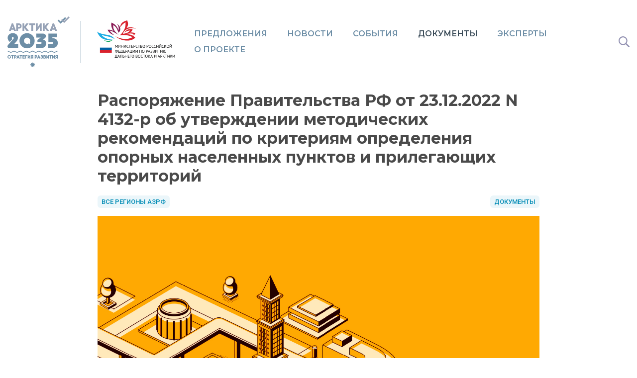

--- FILE ---
content_type: text/html; charset=UTF-8
request_url: https://strategy.arctic2035.ru/c/documents/rasporyazhenie-pravitelstva-rf-ot-23-12-2022-n-4132-r-ob-utverzhdenii-metodicheskikh-rekomendatsiy-p/
body_size: 8984
content:

<!DOCTYPE HTML>
<html lang="ru">
<head>
	
	<title>Распоряжение Правительства РФ от 23.12.2022 N 4132-р об утверждении методических рекомендаций по критериям определения опорных населенных пунктов и прилегающих территорий — Арктика-2035</title>

	<meta http-equiv="Content-Type" content="text/html; charset=UTF-8" />
	<meta name="author" content=""  />
	<meta http-equiv="Content-Type" content="text/html; charset=UTF-8" />
<meta name="robots" content="index, follow" />
<link href="/bitrix/cache/css/s1/arc_inner/template_4ca5b79f78befcb403524526db34fa10/template_4ca5b79f78befcb403524526db34fa10_v1.css?1764773800147300" type="text/css"  data-template-style="true" rel="stylesheet" />
<script>if(!window.BX)window.BX={};if(!window.BX.message)window.BX.message=function(mess){if(typeof mess==='object'){for(let i in mess) {BX.message[i]=mess[i];} return true;}};</script>
<script>(window.BX||top.BX).message({"JS_CORE_LOADING":"Загрузка...","JS_CORE_NO_DATA":"- Нет данных -","JS_CORE_WINDOW_CLOSE":"Закрыть","JS_CORE_WINDOW_EXPAND":"Развернуть","JS_CORE_WINDOW_NARROW":"Свернуть в окно","JS_CORE_WINDOW_SAVE":"Сохранить","JS_CORE_WINDOW_CANCEL":"Отменить","JS_CORE_WINDOW_CONTINUE":"Продолжить","JS_CORE_H":"ч","JS_CORE_M":"м","JS_CORE_S":"с","JSADM_AI_HIDE_EXTRA":"Скрыть лишние","JSADM_AI_ALL_NOTIF":"Показать все","JSADM_AUTH_REQ":"Требуется авторизация!","JS_CORE_WINDOW_AUTH":"Войти","JS_CORE_IMAGE_FULL":"Полный размер"});</script>

<script src="/bitrix/js/main/core/core.min.js?1754578312229643"></script>

<script>BX.Runtime.registerExtension({"name":"main.core","namespace":"BX","loaded":true});</script>
<script>BX.setJSList(["\/bitrix\/js\/main\/core\/core_ajax.js","\/bitrix\/js\/main\/core\/core_promise.js","\/bitrix\/js\/main\/polyfill\/promise\/js\/promise.js","\/bitrix\/js\/main\/loadext\/loadext.js","\/bitrix\/js\/main\/loadext\/extension.js","\/bitrix\/js\/main\/polyfill\/promise\/js\/promise.js","\/bitrix\/js\/main\/polyfill\/find\/js\/find.js","\/bitrix\/js\/main\/polyfill\/includes\/js\/includes.js","\/bitrix\/js\/main\/polyfill\/matches\/js\/matches.js","\/bitrix\/js\/ui\/polyfill\/closest\/js\/closest.js","\/bitrix\/js\/main\/polyfill\/fill\/main.polyfill.fill.js","\/bitrix\/js\/main\/polyfill\/find\/js\/find.js","\/bitrix\/js\/main\/polyfill\/matches\/js\/matches.js","\/bitrix\/js\/main\/polyfill\/core\/dist\/polyfill.bundle.js","\/bitrix\/js\/main\/core\/core.js","\/bitrix\/js\/main\/polyfill\/intersectionobserver\/js\/intersectionobserver.js","\/bitrix\/js\/main\/lazyload\/dist\/lazyload.bundle.js","\/bitrix\/js\/main\/polyfill\/core\/dist\/polyfill.bundle.js","\/bitrix\/js\/main\/parambag\/dist\/parambag.bundle.js"]);
</script>
<script>(window.BX||top.BX).message({"LANGUAGE_ID":"ru","FORMAT_DATE":"DD.MM.YYYY","FORMAT_DATETIME":"DD.MM.YYYY HH:MI:SS","COOKIE_PREFIX":"BITRIX_SM","SERVER_TZ_OFFSET":"10800","UTF_MODE":"Y","SITE_ID":"s1","SITE_DIR":"\/","USER_ID":"","SERVER_TIME":1768981316,"USER_TZ_OFFSET":0,"USER_TZ_AUTO":"Y","bitrix_sessid":"37d7381baff504d79a71e5688d41f344"});</script>


<script>BX.setJSList(["\/common\/js\/jquery.fancybox.js","\/common\/js\/jquery.mCustomScrollbar.min.js","\/common\/js\/owl-carousel.js","\/common\/js\/plugins-other.js","\/common\/js\/common.js","\/bitrix\/templates\/.default\/components\/bitrix\/search.suggest.input\/.default\/script.js"]);</script>
<script>BX.setCSSList(["\/common\/css\/normalize.css","\/common\/css\/effects.css","\/common\/css\/jquery.fancybox.css","\/common\/css\/jquery.mCustomScrollbar.css","\/common\/css\/style.css","\/common\/css\/responsive.css","\/bitrix\/templates\/.default\/components\/bitrix\/search.suggest.input\/.default\/style.css","\/bitrix\/templates\/.default\/components\/bitrix\/subscribe.edit\/footer\/style.css"]);</script>
<link href="https://fonts.googleapis.com/css?family=Roboto:400,400i,500,500i,700,700i&display=swap&subset=cyrillic-ext" rel="stylesheet">
<link href="https://fonts.googleapis.com/css?family=Montserrat:400,400i,500,500i,600,600i,700,700i,800,800&,900,900&display=swap&subset=cyrillic-ext" rel="stylesheet">
<script src='https://ajax.googleapis.com/ajax/libs/jquery/2.2.4/jquery.min.js'></script>
<meta property="og:title" content="Распоряжение Правительства РФ от 23.12.2022 N 4132-р об утверждении методических рекомендаций по критериям определения опорных населенных пунктов и прилегающих территорий — Арктика-2035" />
<meta property="og:description" content="Создаём стратегию развития Арктики. Цифровая платформа для сбора идей и предложений по развитию арктических регионов Российской Федерации." />
<meta property="og:image" content="https://arctic2035.ru/upload/iblock/8f1/8f1d10d6e39491b598d9adbe4d828b74.jpg" />
<meta property="og:locale" content="ru_RU" />
<meta property="twitter:title" content="Распоряжение Правительства РФ от 23.12.2022 N 4132-р об утверждении методических рекомендаций по критериям определения опорных населенных пунктов и прилегающих территорий — Арктика-2035" />
<meta property="twitter:description" content="Создаём стратегию развития Арктики. Цифровая платформа для сбора идей и предложений по развитию арктических регионов Российской Федерации." />
<meta property="twitter:card" content="twitter:card" />



<script  src="/bitrix/cache/js/s1/arc_inner/template_c3f9adb889d6d35121f1ced1ff3aa4d9/template_c3f9adb889d6d35121f1ced1ff3aa4d9_v1.js?1764773800254276"></script>


	<link rel="apple-touch-icon" sizes="144x144" href="/common/img/favs/apple-touch-icon.png">
	<link rel="icon" type="image/png" sizes="32x32" href="/common/img/favs/favicon-32x32.png">
	<link rel="icon" type="image/png" sizes="16x16" href="/common/img/favs/favicon-16x16.png">
	<link rel="mask-icon" href="/common/img/favs/safari-pinned-tab.svg" color="#5bbad5">
	
	<meta name="viewport" content="width=device-width, maximum-scale=2" />

	<!-- Facebook Pixel Code -->
<script>
!function(f,b,e,v,n,t,s)
{if(f.fbq)return;n=f.fbq=function(){n.callMethod?
n.callMethod.apply(n,arguments):n.queue.push(arguments)};
if(!f._fbq)f._fbq=n;n.push=n;n.loaded=!0;n.version='2.0';
n.queue=[];t=b.createElement(e);t.async=!0;
t.src=v;s=b.getElementsByTagName(e)[0];
s.parentNode.insertBefore(t,s)}(window, document,'script',
'https://connect.facebook.net/en_US/fbevents.js');
fbq('init', '498601294043025');
fbq('track', 'PageView');
</script>
<noscript><img height="1" width="1" style="display:none"
src="https://www.facebook.com/tr?id=498601294043025&ev=PageView&noscript=1"
/></noscript>
<!-- End Facebook Pixel Code -->
<script type="text/javascript">!function(){var t=document.createElement("script");t.type="text/javascript",t.async=!0,t.src="https://vk.com/js/api/openapi.js?162",t.onload=function(){VK.Retargeting.Init("VK-RTRG-399216-6cFmE"),VK.Retargeting.Hit()},document.head.appendChild(t)}();</script><noscript><img src="https://vk.com/rtrg?p=VK-RTRG-399216-6cFmE" style="position:fixed; left:-999px;" alt=""/></noscript>
</head>

<body>

<!-- Yandex.Metrika counter -->
<script type="text/javascript" >
   (function(m,e,t,r,i,k,a){m[i]=m[i]||function(){(m[i].a=m[i].a||[]).push(arguments)};
   m[i].l=1*new Date();k=e.createElement(t),a=e.getElementsByTagName(t)[0],k.async=1,k.src=r,a.parentNode.insertBefore(k,a)})
   (window, document, "script", "https://mc.yandex.ru/metrika/tag.js", "ym");

   ym(54740281, "init", {
        clickmap:true,
        trackLinks:true,
        accurateTrackBounce:true,
        webvisor:true,
        trackHash:true
   });
</script>
<noscript><div><img src="https://mc.yandex.ru/watch/54740281" style="position:absolute; left:-9999px;" alt="" /></div></noscript>
<!-- /Yandex.Metrika counter -->

<div id="panel"></div>
<svg style="position: absolute; width: 0; height: 0; " width="0" height="0" version="1.1" xmlns="http://www.w3.org/2000/svg" xmlns:xlink="http://www.w3.org/1999/xlink">
	<defs>
		<symbol id="icon-search" viewBox="0 0 16 16">
			<path d="M15.801,14.503l-4.225-4.227 c0.098-0.132,0.193-0.267,0.281-0.404c0.633-0.996,1.005-2.174,1.005-3.442C12.862,2.879,9.983,0,6.431,0 C4.244,0,2.316,1.093,1.154,2.761C0.429,3.802,0,5.066,0,6.429c0,3.554,2.881,6.432,6.43,6.432c1.445,0,2.775-0.48,3.846-1.285 l4.227,4.225c0.265,0.266,0.694,0.266,0.959,0l0.339-0.339C16.066,15.197,16.066,14.768,15.801,14.503z M6.453,11.266 c-1.328,0-2.532-0.537-3.406-1.408c-0.003-0.003-0.007-0.006-0.01-0.01c-0.005-0.005-0.009-0.01-0.015-0.016 C2.156,8.959,1.62,7.756,1.62,6.431c0-1.099,0.373-2.111,0.995-2.924c0.79-1.034,1.982-1.744,3.344-1.883 C6.121,1.607,6.285,1.6,6.452,1.6c0.756,0,1.469,0.179,2.107,0.489c1.611,0.784,2.727,2.433,2.727,4.343 C11.285,9.098,9.117,11.266,6.453,11.266z"/>
		</symbol>
		
		<symbol id="icon-arrow-1-l" viewBox="0 0 20 20">
			<path d="M15,19l-9-9l9-9" fill="none" stroke-width="2" />
		</symbol>
		<symbol id="icon-arrow-1-r" viewBox="0 0 20 20">
			<path d="M5,1l9,9l-9,9" fill="none" stroke-width="2" />
		</symbol>
		<symbol id="icon-arrow-2" viewBox="0 0 14 14">
			<path d="M1,4l6,6l6-6" fill="none" stroke-width="2" />
		</symbol>

		<symbol id="icon-close" viewBox="0 0 14 14">
			<path d="M12.665,0L7,5.665L1.335,0L0,1.335L5.665,7L0,12.665L1.335,14L7,8.335L12.665,14L14,12.665L8.335,7 L14,1.335L12.665,0z"/>
		</symbol>
		<symbol id="icon-check" viewBox="0 0 16 16">
			<path d="M7.597,14.529L16,3.377L12.846,1L6.587,9.043L2.145,5.604L0,8.713L7.597,14.529z"/>
		</symbol>
		<symbol id="icon-check-1" viewBox="0 0 16 16">
			<path d="M8.681,11.639l-1.884-1.87L3.946,12.6L0,8.683L1.382,7.31l2.563,2.545l1.469-1.459l-0.68-0.675l1.383-1.373 l0.68,0.675l3.085-3.063l1.382,1.373L8.18,8.396l0.501,0.498L14.617,3L16,4.373L8.681,11.639z"/>
		</symbol>
	</defs>
</svg>
	<div class="page">
		<header class="header"><div class="header__data"><div class="cnt header__cnt">
			<div class="header__grid header__grid_1">
				<div class="header__grid-item header__grid-item_1">
					<div class="logo-main">
						<a href="/" class="logo-main__item logo-main__item_main">
							<img src="/common/img/logo.svg" alt="Стратегия развития &laquo;Арктика 2035&raquo;" title="Стратегия развития &laquo;Арктика 2035&raquo;" class="logo-main__img"/>
						</a>
						<div class="logo-main__separator"></div>
						<a href="https://minvr.ru/" class="logo-main__item logo-main__item_secondary" target="_blank" rel="noopener">
							<img src="/common/img/logo-partner.svg" alt="Стратегия развития &laquo;Арктика 2035&raquo;" title="Стратегия развития &laquo;Арктика 2035&raquo;" class="logo-main__img"/>
						</a>
					</div>
				</div>
				<div class="header__grid-item header__grid-item_2">
					<div class="pane-mobile">
						<a href="#" class="pane-mobile__button-toggle">
							<div class="pane-mobile__button-toggle-lines">
								<div class="pane-mobile__button-toggle-line"></div>
								<div class="pane-mobile__button-toggle-line"></div>
								<div class="pane-mobile__button-toggle-line"></div>
							</div>
						</a>
		
						<div class="pane-mobile__data">
							<div class="pane-mobile__data-scroll"><div class="pane-mobile__data-inner">
								<a href="#" class="pane-mobile__button-close">
									<svg class="icon-svg pane-mobile__button-close-icon"><use xlink:href="#icon-close"></use></svg>
								</a>
								    <div class="menu-main pane-mobile__menu-1">
		<div class="menu-main__list">
											<div class="menu-main__item">
					<a href="/c/proposals/" class="menu-main__link">
						Предложения					</a>
				</div>		
											<div class="menu-main__item">
					<a href="/c/news/" class="menu-main__link">
						Новости					</a>
				</div>		
											<div class="menu-main__item">
					<a href="/c/events/" class="menu-main__link">
						События					</a>
				</div>		
											<div class="menu-main__item active">
					<a href="/c/documents/" class="menu-main__link">
						Документы					</a>
				</div>		
											<div class="menu-main__item">
					<a href="/experts/" class="menu-main__link">
						Эксперты					</a>
				</div>		
											<div class="menu-main__item">
					<a href="/info/" class="menu-main__link">
						О проекте					</a>
				</div>		
					</div>
    </div>
								
								<div class="search-top">
    <button class="button-style-reset search-top__button search-top__button_toggle"><svg class="icon-svg search-top__button-icon"><use xlink:href="#icon-search"></use></svg></button>

    <form action="/search/" class="search-top__form">
                        <script>
	BX.ready(function(){
		var input = BX("qplSKIW");
		if (input)
			new JsSuggest(input, 'pe:10,md5:,site:s1');
	});
</script>
<IFRAME
	style="width:0px; height:0px; border: 0px;"
	src="javascript:''"
	name="qplSKIW_div_frame"
	id="qplSKIW_div_frame"
></IFRAME><input
			size="15"
		name="q"
	id="qplSKIW"
	value=""
	class="search-suggest search-top__input-text"
	placeholder="Поиск по сайту"
	type="text"
	autocomplete="off"
/>                <button type="submit" name="s" class="button-style-reset search-top__button search-top__button_submit" value="Поиск"><svg class="icon-svg search-top__button-icon"><use xlink:href="#icon-search"></use></svg></button>   
    </form>

</div>								
							</div></div>
						</div>
					</div>
				</div>
			</div>
		</div></div></header>

		<div class="content">
				<div class="post-card">
    <div class="cnt post-card__cnt">
        <div class="headline-main post-card__headline">
            <h1 class="title headline-main__title">
                Распоряжение Правительства РФ от 23.12.2022 N 4132-р об утверждении методических рекомендаций по критериям определения опорных населенных пунктов и прилегающих территорий            </h1>
        </div>

        <div class="post-card__tags">
            <div class="post-card__tags-list">
                <span class="tag-mini post-card__tags-item">
                                                                                          Все регионы АЗРФ
                                    </span>
                            </div>

            <span class="tag-mini post-card__type">
                Документы            </span>
        </div>

        <div class="post-card__data">
                        <div class="post-card__picture-main">
                <img src="/upload/iblock/6a4/6a4d7e7668c8fdc386552b0c41f48496.jpg" alt="Распоряжение Правительства РФ от 23.12.2022 N 4132-р об утверждении методических рекомендаций по критериям определения опорных населенных пунктов и прилегающих территорий" title="Распоряжение Правительства РФ от 23.12.2022 N 4132-р об утверждении методических рекомендаций по критериям определения опорных населенных пунктов и прилегающих территорий" class="post-card__picture-img"/>
            </div>
                        <p>
	 "Опорный населенный пункт"&nbsp;- населенный пункт, расположенный вне границ городских агломераций, на базе которого осуществляется ускоренное развитие инфраструктуры, обеспечивающей реализацию гарантий в сфере образования, доступность медицинской помощи, услуг в сфере культуры и реализацию иных потребностей населения территории одного или нескольких муниципальных образований;
</p>
<p>
	 "Прилегающая территория"&nbsp;- территория населенных пунктов, население которых имеет возможность получения медицинской помощи, образования, услуг в сфере культуры и реализации иных потребностей на базе инфраструктуры опорного населенного пункта, и межселенная территория.
</p>
 <br>
 <a target="_blank" href="http://publication.pravo.gov.ru/Document/View/0001202212260055?index=1&rangeSize=1">Читать документ</a>.&nbsp;        </div>

        <div class="post-card__bar">
            <div class="post-card__author">
                            </div>
                        <div class="soc-links-a post-card__soc-links" >
                <a href="#" class="soc-links-a__item" data-social="ok">
                    <img src="/common/img/pics/social-2-ok.svg" alt="" title="" class="soc-links-a__item-img"/>
                </a>
                <a href="#" class="soc-links-a__item" data-social="vk">
                    <img src="/common/img/pics/social-2-vk.svg" alt="" title="" class="soc-links-a__item-img"/>
                </a>
                            </div>
        </div>

  
<div id="hypercomments_widget"></div>
<script type="text/javascript">
_hcwp = window._hcwp || [];
_hcwp.push({widget:"Stream", widget_id: 107706});
(function() {
if("HC_LOAD_INIT" in window)return;
HC_LOAD_INIT = true;
var lang = (navigator.language || navigator.systemLanguage || navigator.userLanguage || "en").substr(0, 2).toLowerCase();
var hcc = document.createElement("script"); hcc.type = "text/javascript"; hcc.async = true;
hcc.src = ("https:" == document.location.protocol ? "https" : "http")+"://w.hypercomments.com/widget/hc/107706/"+lang+"/widget.js";
var s = document.getElementsByTagName("script")[0];
s.parentNode.insertBefore(hcc, s.nextSibling);
})();
</script>
<a href="http://hypercomments.com" rel = "nofollow" class="hc-link" title="comments widget">comments powered by HyperComments</a>
 </div>
    		   <div class="posts post-card__posts"><div class="cnt posts__cnt">
        <div class="posts__grid posts__grid_1 posts__grid_align-center">
									<div class="posts__grid-item posts__grid-item_w-3" id="bx_3218110189_1391">
				<a href="/c/documents/strategiya-razvitiya-arkticheskoy-zony-rossiyskoy-federatsii-i-obespecheniya-natsionalnoy-bezopasnos/" class="post-mini post-mini_1">
					<div class="post-mini__picture" style="background-image: url('/upload/iblock/50e/50e50b443a76529229e2979ed75fae28.jpg');"></div>
					<div class="post-mini__data">
						<div class="post-mini__tags">
																				</div>
						<div class="post-mini__title">
							<div class="post-mini__title-link">
								Стратегия развития Арктической зоны Российской Федерации и обеспечения национальной безопасности на период до 2035 года							</div>
						</div>

						<div class="post-mini__part post-mini__part_2">
														<div class="post-mini__type">
								<div class="tag-mini_2 tag-mini post-mini__type-link">
									Документы								</div>
							</div>
						</div>
					</div>
				</a>
			</div>
												<div class="posts__grid-item posts__grid-item_w-3" id="bx_3218110189_1411">
				<a href="/c/documents/plan-meropriyatiy-po-realizatsii-strategii-razvitiya-arkticheskoy-zony-i-osnov-gospolitiki-v-arktike/" class="post-mini post-mini_1">
					<div class="post-mini__picture" style="background-image: url('/upload/iblock/be1/be1560cd56d5a60dc18ced572581e768.jpg');"></div>
					<div class="post-mini__data">
						<div class="post-mini__tags">
																				</div>
						<div class="post-mini__title">
							<div class="post-mini__title-link">
								План мероприятий по реализации Стратегии развития Арктической зоны и Основ госполитики в Арктике							</div>
						</div>

						<div class="post-mini__part post-mini__part_2">
														<div class="post-mini__type">
								<div class="tag-mini_2 tag-mini post-mini__type-link">
									Документы								</div>
							</div>
						</div>
					</div>
				</a>
			</div>
												<div class="posts__grid-item posts__grid-item_w-3" id="bx_3218110189_1420">
				<a href="/c/documents/ukaz-o-natsionalnykh-tselyakh-razvitiya-rossiyskoy-federatsii-na-period-do-2030-goda-i-na-perspektiv/" class="post-mini post-mini_1">
					<div class="post-mini__picture" style="background-image: url('/upload/iblock/934/lvfk8w7rg5lgmmn6ky55m0jq69p1ic1l.jpg');"></div>
					<div class="post-mini__data">
						<div class="post-mini__tags">
																				</div>
						<div class="post-mini__title">
							<div class="post-mini__title-link">
								Указ о национальных целях развития Российской Федерации на период до 2030 года и на перспективу до 2036 года							</div>
						</div>

						<div class="post-mini__part post-mini__part_2">
														<div class="post-mini__type">
								<div class="tag-mini_2 tag-mini post-mini__type-link">
									Документы								</div>
							</div>
						</div>
					</div>
				</a>
			</div>
								</div>

	</div></div>


 

</div>
<script>
$(function(){
    // клик по кнопке шаринга
    $(".soc-links-a__item").click(function(){
        var social = $(this).data("social");
        // урл текущей страницы
        var url_share = location.href;
        // если задан атрибут data-url, то берем урл из него
        if (typeof $(this).attr("data-url") !== typeof undefined && $(this).attr("data-url") !== false) {
            url_share = $(this).data("url");        
        }
        // открываем окно для репоста
        share(social, url_share);
        return false;
    });
});
function share(social, url_share){
    // определяем ссылку для нужной соц.сети
    var url_soc = false;
    switch (social) {
        case "vk":
            url_soc = "https://vk.com/share.php?url="+url_share;
            break;
        case "fb":
            url_soc = "https://www.facebook.com/sharer/sharer.php?u="+url_share;
            break;
        case "ok":
            url_soc = "https://connect.ok.ru/offer?url="+url_share;
            break;
    }
     
    // открытие нового окна для шаринга
    if(url_soc){
        // размеры окна
        var width = 800, height = 500;
        // центруем окно
        var left = (window.screen.width - width) / 2;
        var top = (window.screen.height - height) / 2;
        // открываем окно
        social_window = window.open(url_soc, "share_window", "height=" + height + ",width=" + width + ",top=" + top + ",left=" + left);
        // устанавливаем на окно фокус
        social_window.focus();
    }
}


</script>
<script>
$(document).ready(function(){
	$('.promo-block-a__button').on('click', function(){
		ym(54740281, 'reachGoal', 'proposal_add_proposal');
	})
})
</script>		</div>
		
		<footer class="footer"><div class="cnt footer__cnt">
			<div class="footer__grid footer__grid_1">
				<div class="footer__grid-item footer__grid-item_1">
					<div id="comp_9c1ec9051ee5ff0970f3bce4fbd38d8c">
<div class="subscribe footer__subscribe">
    <form method="POST" action="https://cp.unisender.com/ru/subscribe?hash=63564rtfrnx3com7f4xegxn3h597z39aibswa1zhkqbf3k8buyqzo" name="subscribtion_form" novalidate >
        <div class="title subscribe__title">
            Вы можете подписаться на рассылку
        </div>
        <div class="subscribe__text">
            Мы информируем о новостях и событиях проекта в удобной форме. О каждом этапе или предложениях вы узнаете первыми. Здесь наши эксперты еженедельно объясняют сложные темы доступным и понятным языком.
        </div>
        
        <div class="subscribe__items">
            <div class="subscribe__item subscribe__item_email input-validate">
                <div class="field-form">
                    <input type="email" name="email" class="field-form__input-text subscribe__input-text" placeholder="Укажите вашу почту" data-required="true" data-validate-type="email" />
                </div>
            </div>
            <div class="subscribe__item subscribe__item_submit">
                <button type="submit" class="button-style-reset button-a button-a_size-1 subscribe__button-submit" data-text-default="Подписаться на рассылку" data-text-process="Идет отправка">
                    Подписаться на рассылку 
                </button>
            </div>
        </div>

        <div class="subscribe__agreement">
            Нажимая кнопку «Подписаться на рассылку», вы соглашаетесь с нашей <a href="/info/rules.php">политикой конфиденциальности</a>
        </div>

        <input type="hidden" name="charset" value="UTF-8">
        <input type="hidden" name="default_list_id" value="18638165">
        <input type="hidden" name="overwrite" value="2">
        <input type="hidden" name="is_v5" value="1">
    </form>


</div></div>				</div>

				<div class="footer__grid-item footer__grid-item_2">
					<div class="menu-bottom">
						<script>if (window.location.hash != '' && window.location.hash != '#') top.BX.ajax.history.checkRedirectStart('bxajaxid', '6a3b142cf6f3d801170926b2a2bbac59')</script><div id="comp_6a3b142cf6f3d801170926b2a2bbac59">
	<div class="menu-bottom__list">
						<div class="menu-bottom__item">
				<a href="/info/" class="menu-bottom__link">
					О проекте				</a>
			</div>
								<div class="menu-bottom__item">
				<a href="/experts/" class="menu-bottom__link">
					Эксперты				</a>
			</div>
								<div class="menu-bottom__item active">
				<a href="/c/documents/" class="menu-bottom__link">
					Документы				</a>
			</div>
								<div class="menu-bottom__item">
				<a href="/c/events/" class="menu-bottom__link">
					События				</a>
			</div>
								<div class="menu-bottom__item">
				<a href="/c/proposals/" class="menu-bottom__link">
					Предложения				</a>
			</div>
								<div class="menu-bottom__item">
				<a href="/info/rules.php" class="menu-bottom__link">
					Политика обработки персональных данных				</a>
			</div>
				</div>

</div><script>if (top.BX.ajax.history.bHashCollision) top.BX.ajax.history.checkRedirectFinish('bxajaxid', '6a3b142cf6f3d801170926b2a2bbac59');</script><script>top.BX.ready(BX.defer(function() {window.AJAX_PAGE_STATE = new top.BX.ajax.component('comp_6a3b142cf6f3d801170926b2a2bbac59'); top.BX.ajax.history.init(window.AJAX_PAGE_STATE);}))</script>						
					</div>
				</div>
				<div class="footer__grid-item footer__grid-item_3">
					<div class="footer__company">
						<div class="footer__company-logo">
							<img src="/common/img/logo-pora.svg" alt="Стратегия развития &laquo;Арктика 2035&raquo;" title="Стратегия развития &laquo;Арктика 2035&raquo;" class="footer__company-logo-img"/>
						</div>
						<div class="footer__company-logo-text">
                            Экспертный центр создан для поддержки проектов развития Арктической зоны РФ. <br/>
							Мы реализуем программы по всей территории Арктики, поддерживаем молодых ученых и распространяем информацию о Крайнем Севере среди широкой аудитории.
													
						</div>
					</div>
				</div>
			</div>
			<div class="footer__grid footer__grid_2">
				<div class="footer__grid-item footer__grid-item_1">
					<div class="footer__copyrights">
						© 2026 Экспертный центр ПОРА
					</div>
									</div>
				<div class="footer__grid-item footer__grid-item_2">
					<div class="soc-links footer__soc-links">
						<div class="soc-links__list">
                            <a href="https://vk.com/goarctic" class="soc-links__item" target="_blank">
	<img src="/common/img/pics/social-1-vk.svg" alt="" title="" class="soc-links__item-img"/>
</a>
<a href="https://ok.ru/goarctic" class="soc-links__item" target="_blank">
	<img src="/common/img/pics/social-1-ok.svg" alt="" title="" class="soc-links__item-img"/>
</a>
<a href="https://dzen.ru/porarctic" class="soc-links__item" target="_blank">
	<img src="/common/img/pics/social-1-yt.svg" alt="" title="" class="soc-links__item-img"/>
</a>
	
							
						</div>
					</div>

				</div>
			</div>
		</div></footer>
	</div>
		
	
	<!-- Global site tag (gtag.js) - Google Analytics -->
<script async src="https://www.googletagmanager.com/gtag/js?id=UA-149095855-1"></script>
<script>
window.dataLayer = window.dataLayer || [];
function gtag(){dataLayer.push(arguments);}
gtag('js', new Date());

gtag('config', 'UA-149095855-1');
</script>
</body>
</html>

--- FILE ---
content_type: text/css
request_url: https://strategy.arctic2035.ru/bitrix/cache/css/s1/arc_inner/template_4ca5b79f78befcb403524526db34fa10/template_4ca5b79f78befcb403524526db34fa10_v1.css?1764773800147300
body_size: 24606
content:


/* Start:/common/css/normalize.css?16904438657762*/
/*! normalize.css v4.1.1 | MIT License | github.com/necolas/normalize.css */

/**
 * 1. Change the default font family in all browsers (opinionated).
 * 2. Prevent adjustments of font size after orientation changes in IE and iOS.
 */

html {
  font-family: sans-serif; /* 1 */
  -ms-text-size-adjust: 100%; /* 2 */
  -webkit-text-size-adjust: 100%; /* 2 */
}

/**
 * Remove the margin in all browsers (opinionated).
 */

body {
  margin: 0;
}

/* HTML5 display definitions
   ========================================================================== */

/**
 * Add the correct display in IE 9-.
 * 1. Add the correct display in Edge, IE, and Firefox.
 * 2. Add the correct display in IE.
 */

article, aside, details, figcaption, figure, footer, header, main, menu, nav, section, summary { /* 1 */
  display: block;
}

/**
 * Add the correct display in IE 9-.
 */

audio, canvas, progress, video {
  display: inline-block;
}

/**
 * Add the correct display in iOS 4-7.
 */

audio:not([controls]) {
  display: none;
  height: 0;
}

/**
 * Add the correct vertical alignment in Chrome, Firefox, and Opera.
 */

progress {
  vertical-align: baseline;
}

/**
 * Add the correct display in IE 10-.
 * 1. Add the correct display in IE.
 */

template, [hidden] {
  display: none;
}

/* Links
   ========================================================================== */

/**
 * 1. Remove the gray background on active links in IE 10.
 * 2. Remove gaps in links underline in iOS 8+ and Safari 8+.
 */

a {
  background-color: transparent; /* 1 */
  -webkit-text-decoration-skip: objects; /* 2 */
}

/**
 * Remove the outline on focused links when they are also active or hovered
 * in all browsers (opinionated).
 */

a:active, a:hover {
  outline-width: 0;
}

/* Text-level semantics
   ========================================================================== */

/**
 * 1. Remove the bottom border in Firefox 39-.
 * 2. Add the correct text decoration in Chrome, Edge, IE, Opera, and Safari.
 */

abbr[title] {
  border-bottom: none; /* 1 */
  text-decoration: underline; /* 2 */
  text-decoration: underline dotted; /* 2 */
}

/**
 * Add the correct font style in Android 4.3-.
 */

dfn {
  font-style: italic;
}

/**
 * Correct the font size and margin on `h1` elements within `section` and
 * `article` contexts in Chrome, Firefox, and Safari.
 */

h1 {
  font-size: 2em;
  margin: 0.67em 0;
}

/**
 * Add the correct background and color in IE 9-.
 */

mark {
  background-color: #ff0;
  color: #000;
}

/**
 * Add the correct font size in all browsers.
 */

small {
  font-size: 80%;
}

/**
 * Prevent `sub` and `sup` elements from affecting the line height in
 * all browsers.
 */

sub, sup {
  font-size: 75%;
  line-height: 0;
  position: relative;
  vertical-align: baseline;
}

sub {
  bottom: -0.25em;
}

sup {
  top: -0.5em;
}

/* Embedded content
   ========================================================================== */

/**
 * Remove the border on images inside links in IE 10-.
 */

img {
  border-style: none;
}

/**
 * Hide the overflow in IE.
 */

svg:not(:root) {
  overflow: hidden;
}

/* Grouping content
   ========================================================================== */

/**
 * 1. Correct the inheritance and scaling of font size in all browsers.
 * 2. Correct the odd `em` font sizing in all browsers.
 */

code, kbd, pre, samp {
  font-family: monospace, monospace; /* 1 */
  font-size: 1em; /* 2 */
}

/**
 * Add the correct margin in IE 8.
 */

figure {
  margin: 1em 40px;
}

/**
 * 1. Add the correct box sizing in Firefox.
 * 2. Show the overflow in Edge and IE.
 */

hr {
  box-sizing: content-box; /* 1 */
  height: 0; /* 1 */
  overflow: visible; /* 2 */
}

/* Forms
   ========================================================================== */

/**
 * 1. Change font properties to `inherit` in all browsers (opinionated).
 * 2. Remove the margin in Firefox and Safari.
 */

button, input, select, textarea {
  font: inherit; /* 1 */
  margin: 0; /* 2 */
}

/**
 * Restore the font weight unset by the previous rule.
 */

optgroup {
  font-weight: bold;
}

/**
 * Show the overflow in IE.
 * 1. Show the overflow in Edge.
 */

button, input { /* 1 */
  overflow: visible;
}

/**
 * Remove the inheritance of text transform in Edge, Firefox, and IE.
 * 1. Remove the inheritance of text transform in Firefox.
 */

button, select { /* 1 */
  text-transform: none;
}

/**
 * 1. Prevent a WebKit bug where (2) destroys native `audio` and `video`
 *    controls in Android 4.
 * 2. Correct the inability to style clickable types in iOS and Safari.
 */

button, html [type="button"], [type="reset"], [type="submit"] {
  -webkit-appearance: button; /* 2 */
}

/**
 * Remove the inner border and padding in Firefox.
 */

button::-moz-focus-inner, [type="button"]::-moz-focus-inner, [type="reset"]::-moz-focus-inner, [type="submit"]::-moz-focus-inner {
  border-style: none;
  padding: 0;
}

/**
 * Restore the focus styles unset by the previous rule.
 */

button:-moz-focusring, [type="button"]:-moz-focusring, [type="reset"]:-moz-focusring, [type="submit"]:-moz-focusring {
  outline: 1px dotted ButtonText;
}

/**
 * Change the border, margin, and padding in all browsers (opinionated).
 */

fieldset {
  border: 1px solid #c0c0c0;
  margin: 0 2px;
  padding: 0.35em 0.625em 0.75em;
}

/**
 * 1. Correct the text wrapping in Edge and IE.
 * 2. Correct the color inheritance from `fieldset` elements in IE.
 * 3. Remove the padding so developers are not caught out when they zero out
 *    `fieldset` elements in all browsers.
 */

legend {
  box-sizing: border-box; /* 1 */
  color: inherit; /* 2 */
  display: table; /* 1 */
  max-width: 100%; /* 1 */
  padding: 0; /* 3 */
  white-space: normal; /* 1 */
}

/**
 * Remove the default vertical scrollbar in IE.
 */

textarea {
  overflow: auto;
}

/**
 * 1. Add the correct box sizing in IE 10-.
 * 2. Remove the padding in IE 10-.
 */

[type="checkbox"], [type="radio"] {
  box-sizing: border-box; /* 1 */
  padding: 0; /* 2 */
}

/**
 * Correct the cursor style of increment and decrement buttons in Chrome.
 */

[type="number"]::-webkit-inner-spin-button, [type="number"]::-webkit-outer-spin-button {
  height: auto;
}

/**
 * 1. Correct the odd appearance in Chrome and Safari.
 * 2. Correct the outline style in Safari.
 */

[type="search"] {
  -webkit-appearance: textfield; /* 1 */
  outline-offset: -2px; /* 2 */
}

/**
 * Remove the inner padding and cancel buttons in Chrome and Safari on OS X.
 */

[type="search"]::-webkit-search-cancel-button, [type="search"]::-webkit-search-decoration {
  -webkit-appearance: none;
}

/**
 * Correct the text style of placeholders in Chrome, Edge, and Safari.
 */

::-webkit-input-placeholder {
  color: inherit;
  opacity: 0.54;
}

/**
 * 1. Correct the inability to style clickable types in iOS and Safari.
 * 2. Change font properties to `inherit` in Safari.
 */

::-webkit-file-upload-button {
  -webkit-appearance: button; /* 1 */
  font: inherit; /* 2 */
}


input[type="submit"], input[type="text"], input[type="email"], input[type="search"], input[type="password"], textarea {
  -webkit-appearance: none;
  -moz-appearance: none;
}

* {-webkit-box-sizing: border-box; -moz-box-sizing: border-box; box-sizing: border-box;}
*:before, *:after {-webkit-box-sizing: border-box;  -moz-box-sizing: border-box;  box-sizing: border-box;}


/* End */


/* Start:/common/css/effects.css?1690443865688*/
@-webkit-keyframes fadeIn {
	0% {opacity: 0; }
	100% {opacity: 1; }
}
@keyframes fadeIn {
	0% {opacity: 0; }
	100% {opacity: 1; }
}

@-webkit-keyframes fadeOut {
    0% {opacity: 1; }
    100% {opacity: 0; }
}
@keyframes fadeOut {
    0% {opacity: 1; }
    100% {opacity: 0; }
}

@-webkit-keyframes rotate {
    0% {transform: rotate(0deg); }
    100% {transform: rotate(360deg); }
}
@keyframes rotate {
    0% {transform: rotate(0deg); }
    100% {transform: rotate(360deg); }
}



@keyframes glow-shadow {
    0% {
        box-shadow: none;
    }
    50% {
        box-shadow: 0 0 30px #bddae7;
    }
    100% {
        box-shadow: none;
    }
}

/* End */


/* Start:/common/css/jquery.fancybox.css?16904438653620*/
/*! fancyBox v2.1.4 fancyapps.com | fancyapps.com/fancybox/#license */.fancybox-wrap, .fancybox-skin, .fancybox-outer, .fancybox-inner, .fancybox-image, .fancybox-wrap iframe, .fancybox-wrap object, .fancybox-nav, .fancybox-nav span, .fancybox-tmp{padding: 0; margin: 0; border: 0; outline: none; vertical-align: top;}.fancybox-wrap {position: absolute; top: 0; left: 0; z-index: 8020;}.fancybox-skin {position: relative; }.fancybox-opened {z-index: 8030;}.fancybox-opened .fancybox-skin {}.fancybox-outer, .fancybox-inner {position: relative;}.fancybox-inner {}.fancybox-type-iframe .fancybox-inner {-webkit-overflow-scrolling: touch;}.fancybox-error {color: #444; font-size: 14px; margin: 0; padding: 15px; white-space: nowrap;}.fancybox-image, .fancybox-iframe {display: block; width: 100%; height: 100%;}.fancybox-image {}#fancybox-loading, .fancybox-close {}#fancybox-loading {position: fixed; top: 50%; left: 50%; margin-top: -22px; margin-left: -22px; background-position: 0 -108px; opacity: 0.8; cursor: pointer; z-index: 8060;}#fancybox-loading div {width: 44px; height: 44px; }.fancybox-close {position: absolute; font-size: 20px; top: 0; right: -40px; background: none; color: #fff; cursor: pointer; z-index: 8040; opacity: 1; transition: all 0.2s ease; border-radius: 50%;}.fancybox-close .icon-svg {display: block; }.fancybox-close:hover {opacity: 0.7; }.fancybox-nav {display: flex; align-items: center; justify-content: center; font-size: 34px; color: #fff; position: absolute; top: 50%; z-index: 8040; transform: translate(0, -50%); opacity: 1; transition: opacity 0.2s ease; overflow: hidden; opacity: 0.5;}.fancybox-nav:hover {color: #fff; opacity: 1;}.fancybox-nav .icon-svg {display: block; }.fancybox-prev {left: -100px;}.fancybox-next {right: -100px;}.fancybox-tmp {position: absolute; top: -99999px; left: -99999px; visibility: hidden; max-width: 99999px; max-height: 99999px; overflow: visible !important;}.fancybox-lock {}.fancybox-overlay {position: fixed; top: 0; left: 0; width: 100%; height: 150% !important; overflow: hidden; display: none; z-index: 8010; background: #000; opacity: 0.8; }.fancybox-overlay-fixed {position: fixed; bottom: 0; right: 0;}.fancybox-lock .fancybox-overlay {}.fancybox-title {font-size: 13px; color: #fff; padding: 20px 120px 5px 120px; font-style: italic; text-align: center; position:relative; z-index: 2; opacity: 0.8;}#fancybox-thumbs {position: fixed; left: 0; width: 100%; overflow: hidden; z-index: 8050;}#fancybox-thumbs.bottom {bottom: 2px;}#fancybox-thumbs.top {top: 2px;}#fancybox-thumbs ul {position: relative; list-style: none; margin: 0; padding: 0;}#fancybox-thumbs ul li {float: left; padding: 1px; margin: 0;}#fancybox-thumbs ul li:before {display: none;}#fancybox-thumbs ul li.active {padding: 0; border: 1px solid #fff;}#fancybox-thumbs ul li a {display: block; position: relative; overflow: hidden; border: 1px solid transparent; background: none; outline: none;}#fancybox-thumbs ul li img {display: block; position: relative; border: 0; padding: 0; top: 0 !important; left: 0 !important;}.fancybox-skin_picture .fancybox-close {right: 58px;}@media only screen and (max-width: 992px) {	.fancybox-close {right: 0; top: 0; }	.fancybox-nav {background: rgba(0,0,0, 0.3); padding: 15px 8px; font-size: 24px;}	.fancybox-prev {left: 0;}	.fancybox-next {right: 0;}	.fancybox-title {padding: 10px 0 0 0;}		.fancybox-skin_picture .fancybox-close {right: 0;}}@media only screen and (max-width: 767px) {	.fancybox-close {font-size: 16px;}	.fancybox-nav {padding: 10px 5px; font-size: 18px;}}
/* End */


/* Start:/common/css/jquery.mCustomScrollbar.css?169044386554265*/
/*
== malihu jquery custom scrollbar plugin ==
Plugin URI: http://manos.malihu.gr/jquery-custom-content-scroller
*/



/*
CONTENTS: 
	1. BASIC STYLE - Plugin's basic/essential CSS properties (normally, should not be edited). 
	2. VERTICAL SCROLLBAR - Positioning and dimensions of vertical scrollbar. 
	3. HORIZONTAL SCROLLBAR - Positioning and dimensions of horizontal scrollbar.
	4. VERTICAL AND HORIZONTAL SCROLLBARS - Positioning and dimensions of 2-axis scrollbars. 
	5. TRANSITIONS - CSS3 transitions for hover events, auto-expanded and auto-hidden scrollbars. 
	6. SCROLLBAR COLORS, OPACITY AND BACKGROUNDS 
		6.1 THEMES - Scrollbar colors, opacity, dimensions, backgrounds etc. via ready-to-use themes.
*/



/* 
------------------------------------------------------------------------------------------------------------------------
1. BASIC STYLE  
------------------------------------------------------------------------------------------------------------------------
*/

	.mCustomScrollbar{ -ms-touch-action: pinch-zoom; touch-action: pinch-zoom; /* direct pointer events to js */ }
	.mCustomScrollbar.mCS_no_scrollbar, .mCustomScrollbar.mCS_touch_action{ -ms-touch-action: auto; touch-action: auto; }
	
	.mCustomScrollBox{ /* contains plugin's markup */
		position: relative;
		overflow: hidden;
		height: 100%;
		max-width: 100%;
		outline: none;
		direction: ltr;
	}

	.mCSB_container{ /* contains the original content */
		overflow: hidden;
		width: auto;
		height: auto;
	}



/* 
------------------------------------------------------------------------------------------------------------------------
2. VERTICAL SCROLLBAR 
y-axis
------------------------------------------------------------------------------------------------------------------------
*/

	.mCSB_inside > .mCSB_container{ margin-right: 30px; }

	.mCSB_container.mCS_no_scrollbar_y.mCS_y_hidden{ margin-right: 0; } /* non-visible scrollbar */
	
	.mCS-dir-rtl > .mCSB_inside > .mCSB_container{ /* RTL direction/left-side scrollbar */
		margin-right: 0;
		margin-left: 30px;
	}
	
	.mCS-dir-rtl > .mCSB_inside > .mCSB_container.mCS_no_scrollbar_y.mCS_y_hidden{ margin-left: 0; } /* RTL direction/left-side scrollbar */

	.mCSB_scrollTools{ /* contains scrollbar markup (draggable element, dragger rail, buttons etc.) */
		position: absolute;
		width: 16px;
		height: auto;
		left: auto;
		top: 0;
		right: 0;
		bottom: 0;
	}

	.mCSB_outside + .mCSB_scrollTools{ right: -26px; } /* scrollbar position: outside */
	
	.mCS-dir-rtl > .mCSB_inside > .mCSB_scrollTools, .mCS-dir-rtl > .mCSB_outside + .mCSB_scrollTools{ /* RTL direction/left-side scrollbar */
		right: auto;
		left: 0;
	}
	
	.mCS-dir-rtl > .mCSB_outside + .mCSB_scrollTools{ left: -26px; } /* RTL direction/left-side scrollbar (scrollbar position: outside) */

	.mCSB_scrollTools .mCSB_draggerContainer{ /* contains the draggable element and dragger rail markup */
		position: absolute;
		top: 0;
		left: 0;
		bottom: 0;
		right: 0; 
		height: auto;
	}

	.mCSB_scrollTools a + .mCSB_draggerContainer{ margin: 20px 0; }

	.mCSB_scrollTools .mCSB_draggerRail{
		width: 2px;
		height: 100%;
		margin: 0 auto;
		-webkit-border-radius: 16px; -moz-border-radius: 16px; border-radius: 16px;
	}

	.mCSB_scrollTools .mCSB_dragger{ /* the draggable element */
		cursor: pointer;
		width: 100%;
		height: 30px; /* minimum dragger height */
		z-index: 1;
	}

	.mCSB_scrollTools .mCSB_dragger .mCSB_dragger_bar{ /* the dragger element */
		position: relative;
		width: 4px;
		height: 100%;
		margin: 0 auto;
		-webkit-border-radius: 16px; -moz-border-radius: 16px; border-radius: 16px;
		text-align: center;
	}
	
	.mCSB_scrollTools_vertical.mCSB_scrollTools_onDrag_expand .mCSB_dragger.mCSB_dragger_onDrag_expanded .mCSB_dragger_bar, .mCSB_scrollTools_vertical.mCSB_scrollTools_onDrag_expand .mCSB_draggerContainer:hover .mCSB_dragger .mCSB_dragger_bar{ width: 12px; /* auto-expanded scrollbar */ }
	
	.mCSB_scrollTools_vertical.mCSB_scrollTools_onDrag_expand .mCSB_dragger.mCSB_dragger_onDrag_expanded + .mCSB_draggerRail, .mCSB_scrollTools_vertical.mCSB_scrollTools_onDrag_expand .mCSB_draggerContainer:hover .mCSB_draggerRail{ width: 8px; /* auto-expanded scrollbar */ }

	.mCSB_scrollTools .mCSB_buttonUp, .mCSB_scrollTools .mCSB_buttonDown{
		display: block;
		position: absolute;
		height: 20px;
		width: 100%;
		overflow: hidden;
		margin: 0 auto;
		cursor: pointer;
	}

	.mCSB_scrollTools .mCSB_buttonDown{ bottom: 0; }



/* 
------------------------------------------------------------------------------------------------------------------------
3. HORIZONTAL SCROLLBAR 
x-axis
------------------------------------------------------------------------------------------------------------------------
*/

	.mCSB_horizontal.mCSB_inside > .mCSB_container{
		margin-right: 0;
		margin-bottom: 30px;
	}
	
	.mCSB_horizontal.mCSB_outside > .mCSB_container{ min-height: 100%; }

	.mCSB_horizontal > .mCSB_container.mCS_no_scrollbar_x.mCS_x_hidden{ margin-bottom: 0; } /* non-visible scrollbar */

	.mCSB_scrollTools.mCSB_scrollTools_horizontal{
		width: auto;
		height: 16px;
		top: auto;
		right: 0;
		bottom: 0;
		left: 0;
	}

	.mCustomScrollBox + .mCSB_scrollTools.mCSB_scrollTools_horizontal, .mCustomScrollBox + .mCSB_scrollTools + .mCSB_scrollTools.mCSB_scrollTools_horizontal{ bottom: -26px; } /* scrollbar position: outside */

	.mCSB_scrollTools.mCSB_scrollTools_horizontal a + .mCSB_draggerContainer{ margin: 0 20px; }

	.mCSB_scrollTools.mCSB_scrollTools_horizontal .mCSB_draggerRail{
		width: 100%;
		height: 2px;
		margin: 7px 0;
	}

	.mCSB_scrollTools.mCSB_scrollTools_horizontal .mCSB_dragger{
		width: 30px; /* minimum dragger width */
		height: 100%;
		left: 0;
	}

	.mCSB_scrollTools.mCSB_scrollTools_horizontal .mCSB_dragger .mCSB_dragger_bar{
		width: 100%;
		height: 4px;
		margin: 6px auto;
	}
	
	.mCSB_scrollTools_horizontal.mCSB_scrollTools_onDrag_expand .mCSB_dragger.mCSB_dragger_onDrag_expanded .mCSB_dragger_bar, .mCSB_scrollTools_horizontal.mCSB_scrollTools_onDrag_expand .mCSB_draggerContainer:hover .mCSB_dragger .mCSB_dragger_bar{
		height: 12px; /* auto-expanded scrollbar */
		margin: 2px auto;
	}
	
	.mCSB_scrollTools_horizontal.mCSB_scrollTools_onDrag_expand .mCSB_dragger.mCSB_dragger_onDrag_expanded + .mCSB_draggerRail, .mCSB_scrollTools_horizontal.mCSB_scrollTools_onDrag_expand .mCSB_draggerContainer:hover .mCSB_draggerRail{
		height: 8px; /* auto-expanded scrollbar */
		margin: 4px 0;
	}

	.mCSB_scrollTools.mCSB_scrollTools_horizontal .mCSB_buttonLeft, .mCSB_scrollTools.mCSB_scrollTools_horizontal .mCSB_buttonRight{
		display: block;
		position: absolute;
		width: 20px;
		height: 100%;
		overflow: hidden;
		margin: 0 auto;
		cursor: pointer;
	}
	
	.mCSB_scrollTools.mCSB_scrollTools_horizontal .mCSB_buttonLeft{ left: 0; }

	.mCSB_scrollTools.mCSB_scrollTools_horizontal .mCSB_buttonRight{ right: 0; }



/* 
------------------------------------------------------------------------------------------------------------------------
4. VERTICAL AND HORIZONTAL SCROLLBARS 
yx-axis 
------------------------------------------------------------------------------------------------------------------------
*/

	.mCSB_container_wrapper{
		position: absolute;
		height: auto;
		width: auto;
		overflow: hidden;
		top: 0;
		left: 0;
		right: 0;
		bottom: 0;
		margin-right: 30px;
		margin-bottom: 30px;
	}
	
	.mCSB_container_wrapper > .mCSB_container{
		padding-right: 30px;
		padding-bottom: 30px;
		-webkit-box-sizing: border-box; -moz-box-sizing: border-box; box-sizing: border-box;
	}
	
	.mCSB_vertical_horizontal > .mCSB_scrollTools.mCSB_scrollTools_vertical{ bottom: 20px; }
	
	.mCSB_vertical_horizontal > .mCSB_scrollTools.mCSB_scrollTools_horizontal{ right: 20px; }
	
	/* non-visible horizontal scrollbar */
	.mCSB_container_wrapper.mCS_no_scrollbar_x.mCS_x_hidden + .mCSB_scrollTools.mCSB_scrollTools_vertical{ bottom: 0; }
	
	/* non-visible vertical scrollbar/RTL direction/left-side scrollbar */
	.mCSB_container_wrapper.mCS_no_scrollbar_y.mCS_y_hidden + .mCSB_scrollTools ~ .mCSB_scrollTools.mCSB_scrollTools_horizontal, .mCS-dir-rtl > .mCustomScrollBox.mCSB_vertical_horizontal.mCSB_inside > .mCSB_scrollTools.mCSB_scrollTools_horizontal{ right: 0; }
	
	/* RTL direction/left-side scrollbar */
	.mCS-dir-rtl > .mCustomScrollBox.mCSB_vertical_horizontal.mCSB_inside > .mCSB_scrollTools.mCSB_scrollTools_horizontal{ left: 20px; }
	
	/* non-visible scrollbar/RTL direction/left-side scrollbar */
	.mCS-dir-rtl > .mCustomScrollBox.mCSB_vertical_horizontal.mCSB_inside > .mCSB_container_wrapper.mCS_no_scrollbar_y.mCS_y_hidden + .mCSB_scrollTools ~ .mCSB_scrollTools.mCSB_scrollTools_horizontal{ left: 0; }
	
	.mCS-dir-rtl > .mCSB_inside > .mCSB_container_wrapper{ /* RTL direction/left-side scrollbar */
		margin-right: 0;
		margin-left: 30px;
	}
	
	.mCSB_container_wrapper.mCS_no_scrollbar_y.mCS_y_hidden > .mCSB_container{ padding-right: 0; }
	
	.mCSB_container_wrapper.mCS_no_scrollbar_x.mCS_x_hidden > .mCSB_container{ padding-bottom: 0; }
	
	.mCustomScrollBox.mCSB_vertical_horizontal.mCSB_inside > .mCSB_container_wrapper.mCS_no_scrollbar_y.mCS_y_hidden{
		margin-right: 0; /* non-visible scrollbar */
		margin-left: 0;
	}
	
	/* non-visible horizontal scrollbar */
	.mCustomScrollBox.mCSB_vertical_horizontal.mCSB_inside > .mCSB_container_wrapper.mCS_no_scrollbar_x.mCS_x_hidden{ margin-bottom: 0; }



/* 
------------------------------------------------------------------------------------------------------------------------
5. TRANSITIONS  
------------------------------------------------------------------------------------------------------------------------
*/

	.mCSB_scrollTools, .mCSB_scrollTools .mCSB_dragger .mCSB_dragger_bar, .mCSB_scrollTools .mCSB_buttonUp, .mCSB_scrollTools .mCSB_buttonDown, .mCSB_scrollTools .mCSB_buttonLeft, .mCSB_scrollTools .mCSB_buttonRight{
		-webkit-transition: opacity .2s ease-in-out, background-color .2s ease-in-out;
		-moz-transition: opacity .2s ease-in-out, background-color .2s ease-in-out;
		-o-transition: opacity .2s ease-in-out, background-color .2s ease-in-out;
		transition: opacity .2s ease-in-out, background-color .2s ease-in-out;
	}
	
	.mCSB_scrollTools_vertical.mCSB_scrollTools_onDrag_expand .mCSB_dragger_bar, .mCSB_scrollTools_vertical.mCSB_scrollTools_onDrag_expand .mCSB_draggerRail, .mCSB_scrollTools_horizontal.mCSB_scrollTools_onDrag_expand .mCSB_dragger_bar, .mCSB_scrollTools_horizontal.mCSB_scrollTools_onDrag_expand .mCSB_draggerRail{
		-webkit-transition: width .2s ease-out .2s, height .2s ease-out .2s, 
					margin-left .2s ease-out .2s, margin-right .2s ease-out .2s, 
					margin-top .2s ease-out .2s, margin-bottom .2s ease-out .2s,
					opacity .2s ease-in-out, background-color .2s ease-in-out; 
		-moz-transition: width .2s ease-out .2s, height .2s ease-out .2s, 
					margin-left .2s ease-out .2s, margin-right .2s ease-out .2s, 
					margin-top .2s ease-out .2s, margin-bottom .2s ease-out .2s,
					opacity .2s ease-in-out, background-color .2s ease-in-out; 
		-o-transition: width .2s ease-out .2s, height .2s ease-out .2s, 
					margin-left .2s ease-out .2s, margin-right .2s ease-out .2s, 
					margin-top .2s ease-out .2s, margin-bottom .2s ease-out .2s,
					opacity .2s ease-in-out, background-color .2s ease-in-out; 
		transition: width .2s ease-out .2s, height .2s ease-out .2s, 
					margin-left .2s ease-out .2s, margin-right .2s ease-out .2s, 
					margin-top .2s ease-out .2s, margin-bottom .2s ease-out .2s,
					opacity .2s ease-in-out, background-color .2s ease-in-out; 
	}



/* 
------------------------------------------------------------------------------------------------------------------------
6. SCROLLBAR COLORS, OPACITY AND BACKGROUNDS  
------------------------------------------------------------------------------------------------------------------------
*/

	/* 
	----------------------------------------
	6.1 THEMES 
	----------------------------------------
	*/
	
	/* default theme ("light") */

	.mCSB_scrollTools{ opacity: 0.75; filter: "alpha(opacity=75)"; -ms-filter: "alpha(opacity=75)"; }
	
	.mCS-autoHide > .mCustomScrollBox > .mCSB_scrollTools, .mCS-autoHide > .mCustomScrollBox ~ .mCSB_scrollTools{ opacity: 0; filter: "alpha(opacity=0)"; -ms-filter: "alpha(opacity=0)"; }
	
	.mCustomScrollbar > .mCustomScrollBox > .mCSB_scrollTools.mCSB_scrollTools_onDrag, .mCustomScrollbar > .mCustomScrollBox ~ .mCSB_scrollTools.mCSB_scrollTools_onDrag, .mCustomScrollBox:hover > .mCSB_scrollTools, .mCustomScrollBox:hover ~ .mCSB_scrollTools, .mCS-autoHide:hover > .mCustomScrollBox > .mCSB_scrollTools, .mCS-autoHide:hover > .mCustomScrollBox ~ .mCSB_scrollTools{ opacity: 1; filter: "alpha(opacity=100)"; -ms-filter: "alpha(opacity=100)"; }

	.mCSB_scrollTools .mCSB_draggerRail{
		background-color: #000; background-color: rgba(0,0,0,0.4);
		filter: "alpha(opacity=40)"; -ms-filter: "alpha(opacity=40)"; 
	}

	.mCSB_scrollTools .mCSB_dragger .mCSB_dragger_bar{
		background-color: #fff; background-color: rgba(255,255,255,0.75);
		filter: "alpha(opacity=75)"; -ms-filter: "alpha(opacity=75)"; 
	}

	.mCSB_scrollTools .mCSB_dragger:hover .mCSB_dragger_bar{
		background-color: #fff; background-color: rgba(255,255,255,0.85);
		filter: "alpha(opacity=85)"; -ms-filter: "alpha(opacity=85)"; 
	}
	.mCSB_scrollTools .mCSB_dragger:active .mCSB_dragger_bar, .mCSB_scrollTools .mCSB_dragger.mCSB_dragger_onDrag .mCSB_dragger_bar{
		background-color: #fff; background-color: rgba(255,255,255,0.9);
		filter: "alpha(opacity=90)"; -ms-filter: "alpha(opacity=90)"; 
	}

	.mCSB_scrollTools .mCSB_buttonUp, .mCSB_scrollTools .mCSB_buttonDown, .mCSB_scrollTools .mCSB_buttonLeft, .mCSB_scrollTools .mCSB_buttonRight{
		background-image: url(/common/css/mCSB_buttons.png); /* css sprites */
		background-repeat: no-repeat;
		opacity: 0.4; filter: "alpha(opacity=40)"; -ms-filter: "alpha(opacity=40)"; 
	}

	.mCSB_scrollTools .mCSB_buttonUp{
		background-position: 0 0;
		/* 
		sprites locations 
		light: 0 0, -16px 0, -32px 0, -48px 0, 0 -72px, -16px -72px, -32px -72px
		dark: -80px 0, -96px 0, -112px 0, -128px 0, -80px -72px, -96px -72px, -112px -72px
		*/
	}

	.mCSB_scrollTools .mCSB_buttonDown{
		background-position: 0 -20px;
		/* 
		sprites locations
		light: 0 -20px, -16px -20px, -32px -20px, -48px -20px, 0 -92px, -16px -92px, -32px -92px
		dark: -80px -20px, -96px -20px, -112px -20px, -128px -20px, -80px -92px, -96px -92px, -112 -92px
		*/
	}

	.mCSB_scrollTools .mCSB_buttonLeft{
		background-position: 0 -40px;
		/* 
		sprites locations 
		light: 0 -40px, -20px -40px, -40px -40px, -60px -40px, 0 -112px, -20px -112px, -40px -112px
		dark: -80px -40px, -100px -40px, -120px -40px, -140px -40px, -80px -112px, -100px -112px, -120px -112px
		*/
	}

	.mCSB_scrollTools .mCSB_buttonRight{
		background-position: 0 -56px;
		/* 
		sprites locations 
		light: 0 -56px, -20px -56px, -40px -56px, -60px -56px, 0 -128px, -20px -128px, -40px -128px
		dark: -80px -56px, -100px -56px, -120px -56px, -140px -56px, -80px -128px, -100px -128px, -120px -128px
		*/
	}

	.mCSB_scrollTools .mCSB_buttonUp:hover, .mCSB_scrollTools .mCSB_buttonDown:hover, .mCSB_scrollTools .mCSB_buttonLeft:hover, .mCSB_scrollTools .mCSB_buttonRight:hover{ opacity: 0.75; filter: "alpha(opacity=75)"; -ms-filter: "alpha(opacity=75)"; }

	.mCSB_scrollTools .mCSB_buttonUp:active, .mCSB_scrollTools .mCSB_buttonDown:active, .mCSB_scrollTools .mCSB_buttonLeft:active, .mCSB_scrollTools .mCSB_buttonRight:active{ opacity: 0.9; filter: "alpha(opacity=90)"; -ms-filter: "alpha(opacity=90)"; }
	

	/* theme: "dark" */

	.mCS-dark.mCSB_scrollTools .mCSB_draggerRail{ background-color: #000; background-color: rgba(0,0,0,0.15); }

	.mCS-dark.mCSB_scrollTools .mCSB_dragger .mCSB_dragger_bar{ background-color: #000; background-color: rgba(0,0,0,0.75); }

	.mCS-dark.mCSB_scrollTools .mCSB_dragger:hover .mCSB_dragger_bar{ background-color: rgba(0,0,0,0.85); }

	.mCS-dark.mCSB_scrollTools .mCSB_dragger:active .mCSB_dragger_bar, .mCS-dark.mCSB_scrollTools .mCSB_dragger.mCSB_dragger_onDrag .mCSB_dragger_bar{ background-color: rgba(0,0,0,0.9); }

	.mCS-dark.mCSB_scrollTools .mCSB_buttonUp{ background-position: -80px 0; }

	.mCS-dark.mCSB_scrollTools .mCSB_buttonDown{ background-position: -80px -20px; }

	.mCS-dark.mCSB_scrollTools .mCSB_buttonLeft{ background-position: -80px -40px; }

	.mCS-dark.mCSB_scrollTools .mCSB_buttonRight{ background-position: -80px -56px; }
	
	/* ---------------------------------------- */
	


	/* theme: "light-2", "dark-2" */

	.mCS-light-2.mCSB_scrollTools .mCSB_draggerRail, .mCS-dark-2.mCSB_scrollTools .mCSB_draggerRail{
		width: 4px;
		background-color: #fff; background-color: rgba(255,255,255,0.1);
		-webkit-border-radius: 1px; -moz-border-radius: 1px; border-radius: 1px;
	}

	.mCS-light-2.mCSB_scrollTools .mCSB_dragger .mCSB_dragger_bar, .mCS-dark-2.mCSB_scrollTools .mCSB_dragger .mCSB_dragger_bar{
		width: 4px;
		background-color: #fff; background-color: rgba(255,255,255,0.75);
		-webkit-border-radius: 1px; -moz-border-radius: 1px; border-radius: 1px;
	}

	.mCS-light-2.mCSB_scrollTools_horizontal .mCSB_draggerRail, .mCS-dark-2.mCSB_scrollTools_horizontal .mCSB_draggerRail, .mCS-light-2.mCSB_scrollTools_horizontal .mCSB_dragger .mCSB_dragger_bar, .mCS-dark-2.mCSB_scrollTools_horizontal .mCSB_dragger .mCSB_dragger_bar{
		width: 100%;
		height: 4px;
		margin: 6px auto;
	}

	.mCS-light-2.mCSB_scrollTools .mCSB_dragger:hover .mCSB_dragger_bar{ background-color: #fff; background-color: rgba(255,255,255,0.85); }

	.mCS-light-2.mCSB_scrollTools .mCSB_dragger:active .mCSB_dragger_bar, .mCS-light-2.mCSB_scrollTools .mCSB_dragger.mCSB_dragger_onDrag .mCSB_dragger_bar{ background-color: #fff; background-color: rgba(255,255,255,0.9); }

	.mCS-light-2.mCSB_scrollTools .mCSB_buttonUp{ background-position: -32px 0; }

	.mCS-light-2.mCSB_scrollTools .mCSB_buttonDown{	background-position: -32px -20px; }

	.mCS-light-2.mCSB_scrollTools .mCSB_buttonLeft{	background-position: -40px -40px; }

	.mCS-light-2.mCSB_scrollTools .mCSB_buttonRight{ background-position: -40px -56px; }
	
	
	/* theme: "dark-2" */

	.mCS-dark-2.mCSB_scrollTools .mCSB_draggerRail{
		background-color: #000; background-color: rgba(0,0,0,0.1);
		-webkit-border-radius: 1px; -moz-border-radius: 1px; border-radius: 1px;
	}

	.mCS-dark-2.mCSB_scrollTools .mCSB_dragger .mCSB_dragger_bar{
		background-color: #000; background-color: rgba(0,0,0,0.75);
		-webkit-border-radius: 1px; -moz-border-radius: 1px; border-radius: 1px;
	}

	.mCS-dark-2.mCSB_scrollTools .mCSB_dragger:hover .mCSB_dragger_bar{ background-color: #000; background-color: rgba(0,0,0,0.85); }

	.mCS-dark-2.mCSB_scrollTools .mCSB_dragger:active .mCSB_dragger_bar, .mCS-dark-2.mCSB_scrollTools .mCSB_dragger.mCSB_dragger_onDrag .mCSB_dragger_bar{ background-color: #000; background-color: rgba(0,0,0,0.9); }

	.mCS-dark-2.mCSB_scrollTools .mCSB_buttonUp{ background-position: -112px 0; }

	.mCS-dark-2.mCSB_scrollTools .mCSB_buttonDown{ background-position: -112px -20px; }

	.mCS-dark-2.mCSB_scrollTools .mCSB_buttonLeft{ background-position: -120px -40px; }

	.mCS-dark-2.mCSB_scrollTools .mCSB_buttonRight{	background-position: -120px -56px; }
	
	/* ---------------------------------------- */
	


	/* theme: "light-thick", "dark-thick" */

	.mCS-light-thick.mCSB_scrollTools .mCSB_draggerRail, .mCS-dark-thick.mCSB_scrollTools .mCSB_draggerRail{
		width: 4px;
		background-color: #fff; background-color: rgba(255,255,255,0.1);
		-webkit-border-radius: 2px; -moz-border-radius: 2px; border-radius: 2px;
	}

	.mCS-light-thick.mCSB_scrollTools .mCSB_dragger .mCSB_dragger_bar, .mCS-dark-thick.mCSB_scrollTools .mCSB_dragger .mCSB_dragger_bar{
		width: 6px;
		background-color: #fff; background-color: rgba(255,255,255,0.75);
		-webkit-border-radius: 2px; -moz-border-radius: 2px; border-radius: 2px;
	}

	.mCS-light-thick.mCSB_scrollTools_horizontal .mCSB_draggerRail, .mCS-dark-thick.mCSB_scrollTools_horizontal .mCSB_draggerRail{
		width: 100%;
		height: 4px;
		margin: 6px 0;
	}

	.mCS-light-thick.mCSB_scrollTools_horizontal .mCSB_dragger .mCSB_dragger_bar, .mCS-dark-thick.mCSB_scrollTools_horizontal .mCSB_dragger .mCSB_dragger_bar{
		width: 100%;
		height: 6px;
		margin: 5px auto;
	}

	.mCS-light-thick.mCSB_scrollTools .mCSB_dragger:hover .mCSB_dragger_bar{ background-color: #fff; background-color: rgba(255,255,255,0.85); }

	.mCS-light-thick.mCSB_scrollTools .mCSB_dragger:active .mCSB_dragger_bar, .mCS-light-thick.mCSB_scrollTools .mCSB_dragger.mCSB_dragger_onDrag .mCSB_dragger_bar{ background-color: #fff; background-color: rgba(255,255,255,0.9); }

	.mCS-light-thick.mCSB_scrollTools .mCSB_buttonUp{ background-position: -16px 0; }

	.mCS-light-thick.mCSB_scrollTools .mCSB_buttonDown{	background-position: -16px -20px; }

	.mCS-light-thick.mCSB_scrollTools .mCSB_buttonLeft{	background-position: -20px -40px; }

	.mCS-light-thick.mCSB_scrollTools .mCSB_buttonRight{ background-position: -20px -56px; }


	/* theme: "dark-thick" */
	
	.mCS-dark-thick.mCSB_scrollTools .mCSB_draggerRail{
		background-color: #000; background-color: rgba(0,0,0,0.1);
		-webkit-border-radius: 2px; -moz-border-radius: 2px; border-radius: 2px;
	}

	.mCS-dark-thick.mCSB_scrollTools .mCSB_dragger .mCSB_dragger_bar{
		background-color: #000; background-color: rgba(0,0,0,0.75);
		-webkit-border-radius: 2px; -moz-border-radius: 2px; border-radius: 2px;
	}

	.mCS-dark-thick.mCSB_scrollTools .mCSB_dragger:hover .mCSB_dragger_bar{ background-color: #000; background-color: rgba(0,0,0,0.85); }

	.mCS-dark-thick.mCSB_scrollTools .mCSB_dragger:active .mCSB_dragger_bar, .mCS-dark-thick.mCSB_scrollTools .mCSB_dragger.mCSB_dragger_onDrag .mCSB_dragger_bar{ background-color: #000; background-color: rgba(0,0,0,0.9); }

	.mCS-dark-thick.mCSB_scrollTools .mCSB_buttonUp{ background-position: -96px 0; }

	.mCS-dark-thick.mCSB_scrollTools .mCSB_buttonDown{ background-position: -96px -20px; }

	.mCS-dark-thick.mCSB_scrollTools .mCSB_buttonLeft{ background-position: -100px -40px; }

	.mCS-dark-thick.mCSB_scrollTools .mCSB_buttonRight{	background-position: -100px -56px; }
	
	/* ---------------------------------------- */
	


	/* theme: "light-thin", "dark-thin" */
	
	.mCS-light-thin.mCSB_scrollTools .mCSB_draggerRail{ background-color: #fff; background-color: rgba(255,255,255,0.1); }

	.mCS-light-thin.mCSB_scrollTools .mCSB_dragger .mCSB_dragger_bar, .mCS-dark-thin.mCSB_scrollTools .mCSB_dragger .mCSB_dragger_bar{ width: 2px; }

	.mCS-light-thin.mCSB_scrollTools_horizontal .mCSB_draggerRail, .mCS-dark-thin.mCSB_scrollTools_horizontal .mCSB_draggerRail{ width: 100%; }

	.mCS-light-thin.mCSB_scrollTools_horizontal .mCSB_dragger .mCSB_dragger_bar, .mCS-dark-thin.mCSB_scrollTools_horizontal .mCSB_dragger .mCSB_dragger_bar{
		width: 100%;
		height: 2px;
		margin: 7px auto;
	}


	/* theme "dark-thin" */
	
	.mCS-dark-thin.mCSB_scrollTools .mCSB_draggerRail{ background-color: #000; background-color: rgba(0,0,0,0.15); }

	.mCS-dark-thin.mCSB_scrollTools .mCSB_dragger .mCSB_dragger_bar{ background-color: #000; background-color: rgba(0,0,0,0.75); }
	
	.mCS-dark-thin.mCSB_scrollTools .mCSB_dragger:hover .mCSB_dragger_bar{ background-color: #000; background-color: rgba(0,0,0,0.85); }
	
	.mCS-dark-thin.mCSB_scrollTools .mCSB_dragger:active .mCSB_dragger_bar, .mCS-dark-thin.mCSB_scrollTools .mCSB_dragger.mCSB_dragger_onDrag .mCSB_dragger_bar{ background-color: #000; background-color: rgba(0,0,0,0.9); }
	
	.mCS-dark-thin.mCSB_scrollTools .mCSB_buttonUp{	background-position: -80px 0; }

	.mCS-dark-thin.mCSB_scrollTools .mCSB_buttonDown{ background-position: -80px -20px; }

	.mCS-dark-thin.mCSB_scrollTools .mCSB_buttonLeft{ background-position: -80px -40px; }

	.mCS-dark-thin.mCSB_scrollTools .mCSB_buttonRight{ background-position: -80px -56px; }
	
	/* ---------------------------------------- */
	
	
	
	/* theme "rounded", "rounded-dark", "rounded-dots", "rounded-dots-dark" */
	
	.mCS-rounded.mCSB_scrollTools .mCSB_draggerRail{ background-color: #fff; background-color: rgba(255,255,255,0.15); }
	
	.mCS-rounded.mCSB_scrollTools .mCSB_dragger, .mCS-rounded-dark.mCSB_scrollTools .mCSB_dragger, .mCS-rounded-dots.mCSB_scrollTools .mCSB_dragger, .mCS-rounded-dots-dark.mCSB_scrollTools .mCSB_dragger{ height: 14px; }
	
	.mCS-rounded.mCSB_scrollTools .mCSB_dragger .mCSB_dragger_bar, .mCS-rounded-dark.mCSB_scrollTools .mCSB_dragger .mCSB_dragger_bar, .mCS-rounded-dots.mCSB_scrollTools .mCSB_dragger .mCSB_dragger_bar, .mCS-rounded-dots-dark.mCSB_scrollTools .mCSB_dragger .mCSB_dragger_bar{
		width: 14px;
		margin: 0 1px;
	}
	
	.mCS-rounded.mCSB_scrollTools_horizontal .mCSB_dragger, .mCS-rounded-dark.mCSB_scrollTools_horizontal .mCSB_dragger, .mCS-rounded-dots.mCSB_scrollTools_horizontal .mCSB_dragger, .mCS-rounded-dots-dark.mCSB_scrollTools_horizontal .mCSB_dragger{ width: 14px; }
	
	.mCS-rounded.mCSB_scrollTools_horizontal .mCSB_dragger .mCSB_dragger_bar, .mCS-rounded-dark.mCSB_scrollTools_horizontal .mCSB_dragger .mCSB_dragger_bar, .mCS-rounded-dots.mCSB_scrollTools_horizontal .mCSB_dragger .mCSB_dragger_bar, .mCS-rounded-dots-dark.mCSB_scrollTools_horizontal .mCSB_dragger .mCSB_dragger_bar{
		height: 14px;
		margin: 1px 0;
	}
	
	.mCS-rounded.mCSB_scrollTools_vertical.mCSB_scrollTools_onDrag_expand .mCSB_dragger.mCSB_dragger_onDrag_expanded .mCSB_dragger_bar, .mCS-rounded.mCSB_scrollTools_vertical.mCSB_scrollTools_onDrag_expand .mCSB_draggerContainer:hover .mCSB_dragger .mCSB_dragger_bar, .mCS-rounded-dark.mCSB_scrollTools_vertical.mCSB_scrollTools_onDrag_expand .mCSB_dragger.mCSB_dragger_onDrag_expanded .mCSB_dragger_bar, .mCS-rounded-dark.mCSB_scrollTools_vertical.mCSB_scrollTools_onDrag_expand .mCSB_draggerContainer:hover .mCSB_dragger .mCSB_dragger_bar{
		width: 16px; /* auto-expanded scrollbar */
		height: 16px;
		margin: -1px 0;
	}
	
	.mCS-rounded.mCSB_scrollTools_vertical.mCSB_scrollTools_onDrag_expand .mCSB_dragger.mCSB_dragger_onDrag_expanded + .mCSB_draggerRail, .mCS-rounded.mCSB_scrollTools_vertical.mCSB_scrollTools_onDrag_expand .mCSB_draggerContainer:hover .mCSB_draggerRail, .mCS-rounded-dark.mCSB_scrollTools_vertical.mCSB_scrollTools_onDrag_expand .mCSB_dragger.mCSB_dragger_onDrag_expanded + .mCSB_draggerRail, .mCS-rounded-dark.mCSB_scrollTools_vertical.mCSB_scrollTools_onDrag_expand .mCSB_draggerContainer:hover .mCSB_draggerRail{ width: 4px; /* auto-expanded scrollbar */ }
	
	.mCS-rounded.mCSB_scrollTools_horizontal.mCSB_scrollTools_onDrag_expand .mCSB_dragger.mCSB_dragger_onDrag_expanded .mCSB_dragger_bar, .mCS-rounded.mCSB_scrollTools_horizontal.mCSB_scrollTools_onDrag_expand .mCSB_draggerContainer:hover .mCSB_dragger .mCSB_dragger_bar, .mCS-rounded-dark.mCSB_scrollTools_horizontal.mCSB_scrollTools_onDrag_expand .mCSB_dragger.mCSB_dragger_onDrag_expanded .mCSB_dragger_bar, .mCS-rounded-dark.mCSB_scrollTools_horizontal.mCSB_scrollTools_onDrag_expand .mCSB_draggerContainer:hover .mCSB_dragger .mCSB_dragger_bar{
		height: 16px; /* auto-expanded scrollbar */
		width: 16px;
		margin: 0 -1px;
	}
	
	.mCS-rounded.mCSB_scrollTools_horizontal.mCSB_scrollTools_onDrag_expand .mCSB_dragger.mCSB_dragger_onDrag_expanded + .mCSB_draggerRail, .mCS-rounded.mCSB_scrollTools_horizontal.mCSB_scrollTools_onDrag_expand .mCSB_draggerContainer:hover .mCSB_draggerRail, .mCS-rounded-dark.mCSB_scrollTools_horizontal.mCSB_scrollTools_onDrag_expand .mCSB_dragger.mCSB_dragger_onDrag_expanded + .mCSB_draggerRail, .mCS-rounded-dark.mCSB_scrollTools_horizontal.mCSB_scrollTools_onDrag_expand .mCSB_draggerContainer:hover .mCSB_draggerRail{
		height: 4px; /* auto-expanded scrollbar */
		margin: 6px 0;
	}
	
	.mCS-rounded.mCSB_scrollTools .mCSB_buttonUp{ background-position: 0 -72px; }
	
	.mCS-rounded.mCSB_scrollTools .mCSB_buttonDown{ background-position: 0 -92px; }
	
	.mCS-rounded.mCSB_scrollTools .mCSB_buttonLeft{ background-position: 0 -112px; }
	
	.mCS-rounded.mCSB_scrollTools .mCSB_buttonRight{ background-position: 0 -128px; }
	
	
	/* theme "rounded-dark", "rounded-dots-dark" */
	
	.mCS-rounded-dark.mCSB_scrollTools .mCSB_dragger .mCSB_dragger_bar, .mCS-rounded-dots-dark.mCSB_scrollTools .mCSB_dragger .mCSB_dragger_bar{ background-color: #000; background-color: rgba(0,0,0,0.75); }
	
	.mCS-rounded-dark.mCSB_scrollTools .mCSB_draggerRail{ background-color: #000; background-color: rgba(0,0,0,0.15); }
	
	.mCS-rounded-dark.mCSB_scrollTools .mCSB_dragger:hover .mCSB_dragger_bar, .mCS-rounded-dots-dark.mCSB_scrollTools .mCSB_dragger:hover .mCSB_dragger_bar{ background-color: #000; background-color: rgba(0,0,0,0.85); }
	
	.mCS-rounded-dark.mCSB_scrollTools .mCSB_dragger:active .mCSB_dragger_bar, .mCS-rounded-dark.mCSB_scrollTools .mCSB_dragger.mCSB_dragger_onDrag .mCSB_dragger_bar, .mCS-rounded-dots-dark.mCSB_scrollTools .mCSB_dragger:active .mCSB_dragger_bar, .mCS-rounded-dots-dark.mCSB_scrollTools .mCSB_dragger.mCSB_dragger_onDrag .mCSB_dragger_bar{ background-color: #000; background-color: rgba(0,0,0,0.9); }
	
	.mCS-rounded-dark.mCSB_scrollTools .mCSB_buttonUp{ background-position: -80px -72px; }
	
	.mCS-rounded-dark.mCSB_scrollTools .mCSB_buttonDown{ background-position: -80px -92px; }
	
	.mCS-rounded-dark.mCSB_scrollTools .mCSB_buttonLeft{ background-position: -80px -112px; }
	
	.mCS-rounded-dark.mCSB_scrollTools .mCSB_buttonRight{ background-position: -80px -128px; }
	
	
	/* theme "rounded-dots", "rounded-dots-dark" */
	
	.mCS-rounded-dots.mCSB_scrollTools_vertical .mCSB_draggerRail, .mCS-rounded-dots-dark.mCSB_scrollTools_vertical .mCSB_draggerRail{ width: 4px; }
	
	.mCS-rounded-dots.mCSB_scrollTools .mCSB_draggerRail, .mCS-rounded-dots-dark.mCSB_scrollTools .mCSB_draggerRail, .mCS-rounded-dots.mCSB_scrollTools_horizontal .mCSB_draggerRail, .mCS-rounded-dots-dark.mCSB_scrollTools_horizontal .mCSB_draggerRail{
		background-color: transparent;
		background-position: center;
	}
	
	.mCS-rounded-dots.mCSB_scrollTools .mCSB_draggerRail, .mCS-rounded-dots-dark.mCSB_scrollTools .mCSB_draggerRail{
		background-image: url("[data-uri]");
		background-repeat: repeat-y;
		opacity: 0.3;
		filter: "alpha(opacity=30)"; -ms-filter: "alpha(opacity=30)"; 
	}
	
	.mCS-rounded-dots.mCSB_scrollTools_horizontal .mCSB_draggerRail, .mCS-rounded-dots-dark.mCSB_scrollTools_horizontal .mCSB_draggerRail{
		height: 4px;
		margin: 6px 0;
		background-repeat: repeat-x;
	}
	
	.mCS-rounded-dots.mCSB_scrollTools .mCSB_buttonUp{ background-position: -16px -72px; }
	
	.mCS-rounded-dots.mCSB_scrollTools .mCSB_buttonDown{ background-position: -16px -92px; }
	
	.mCS-rounded-dots.mCSB_scrollTools .mCSB_buttonLeft{ background-position: -20px -112px; }
	
	.mCS-rounded-dots.mCSB_scrollTools .mCSB_buttonRight{ background-position: -20px -128px; }
	
	
	/* theme "rounded-dots-dark" */
	
	.mCS-rounded-dots-dark.mCSB_scrollTools .mCSB_draggerRail{
		background-image: url("[data-uri]");
	}
	
	.mCS-rounded-dots-dark.mCSB_scrollTools .mCSB_buttonUp{ background-position: -96px -72px; }
	
	.mCS-rounded-dots-dark.mCSB_scrollTools .mCSB_buttonDown{ background-position: -96px -92px; }
	
	.mCS-rounded-dots-dark.mCSB_scrollTools .mCSB_buttonLeft{ background-position: -100px -112px; }
	
	.mCS-rounded-dots-dark.mCSB_scrollTools .mCSB_buttonRight{ background-position: -100px -128px; }
	
	/* ---------------------------------------- */
	
	
	
	/* theme "3d", "3d-dark", "3d-thick", "3d-thick-dark" */
	
	.mCS-3d.mCSB_scrollTools .mCSB_dragger .mCSB_dragger_bar, .mCS-3d-dark.mCSB_scrollTools .mCSB_dragger .mCSB_dragger_bar, .mCS-3d-thick.mCSB_scrollTools .mCSB_dragger .mCSB_dragger_bar, .mCS-3d-thick-dark.mCSB_scrollTools .mCSB_dragger .mCSB_dragger_bar{
		background-repeat: repeat-y;
		background-image: -moz-linear-gradient(left, rgba(255,255,255,0.5) 0%, rgba(255,255,255,0) 100%);
		background-image: -webkit-gradient(linear, left top, right top, color-stop(0%,rgba(255,255,255,0.5)), color-stop(100%,rgba(255,255,255,0)));
		background-image: -webkit-linear-gradient(left, rgba(255,255,255,0.5) 0%,rgba(255,255,255,0) 100%);
		background-image: -o-linear-gradient(left, rgba(255,255,255,0.5) 0%,rgba(255,255,255,0) 100%);
		background-image: -ms-linear-gradient(left, rgba(255,255,255,0.5) 0%,rgba(255,255,255,0) 100%);
		background-image: linear-gradient(to right, rgba(255,255,255,0.5) 0%,rgba(255,255,255,0) 100%);
	}
	
	.mCS-3d.mCSB_scrollTools_horizontal .mCSB_dragger .mCSB_dragger_bar, .mCS-3d-dark.mCSB_scrollTools_horizontal .mCSB_dragger .mCSB_dragger_bar, .mCS-3d-thick.mCSB_scrollTools_horizontal .mCSB_dragger .mCSB_dragger_bar, .mCS-3d-thick-dark.mCSB_scrollTools_horizontal .mCSB_dragger .mCSB_dragger_bar{
		background-repeat: repeat-x;
		background-image: -moz-linear-gradient(top, rgba(255,255,255,0.5) 0%, rgba(255,255,255,0) 100%);
		background-image: -webkit-gradient(linear, left top, left bottom, color-stop(0%,rgba(255,255,255,0.5)), color-stop(100%,rgba(255,255,255,0)));
		background-image: -webkit-linear-gradient(top, rgba(255,255,255,0.5) 0%,rgba(255,255,255,0) 100%);
		background-image: -o-linear-gradient(top, rgba(255,255,255,0.5) 0%,rgba(255,255,255,0) 100%);
		background-image: -ms-linear-gradient(top, rgba(255,255,255,0.5) 0%,rgba(255,255,255,0) 100%);
		background-image: linear-gradient(to bottom, rgba(255,255,255,0.5) 0%,rgba(255,255,255,0) 100%);
	}
	
	
	/* theme "3d", "3d-dark" */
	
	.mCS-3d.mCSB_scrollTools_vertical .mCSB_dragger, .mCS-3d-dark.mCSB_scrollTools_vertical .mCSB_dragger{ height: 70px; }
	
	.mCS-3d.mCSB_scrollTools_horizontal .mCSB_dragger, .mCS-3d-dark.mCSB_scrollTools_horizontal .mCSB_dragger{ width: 70px; }
	
	.mCS-3d.mCSB_scrollTools, .mCS-3d-dark.mCSB_scrollTools{
		opacity: 1;
		filter: "alpha(opacity=30)"; -ms-filter: "alpha(opacity=30)"; 
	}
	
	.mCS-3d.mCSB_scrollTools .mCSB_draggerRail, .mCS-3d.mCSB_scrollTools .mCSB_dragger .mCSB_dragger_bar, .mCS-3d-dark.mCSB_scrollTools .mCSB_draggerRail, .mCS-3d-dark.mCSB_scrollTools .mCSB_dragger .mCSB_dragger_bar{ -webkit-border-radius: 16px; -moz-border-radius: 16px; border-radius: 16px; }
	
	.mCS-3d.mCSB_scrollTools .mCSB_draggerRail, .mCS-3d-dark.mCSB_scrollTools .mCSB_draggerRail{
		width: 8px;
		background-color: #000; background-color: rgba(0,0,0,0.2);
		box-shadow: inset 1px 0 1px rgba(0,0,0,0.5), inset -1px 0 1px rgba(255,255,255,0.2);
	}
	
	.mCS-3d.mCSB_scrollTools .mCSB_dragger .mCSB_dragger_bar, .mCS-3d.mCSB_scrollTools .mCSB_dragger:hover .mCSB_dragger_bar, .mCS-3d.mCSB_scrollTools .mCSB_dragger:active .mCSB_dragger_bar, .mCS-3d.mCSB_scrollTools .mCSB_dragger.mCSB_dragger_onDrag .mCSB_dragger_bar, .mCS-3d-dark.mCSB_scrollTools .mCSB_dragger .mCSB_dragger_bar, .mCS-3d-dark.mCSB_scrollTools .mCSB_dragger:hover .mCSB_dragger_bar, .mCS-3d-dark.mCSB_scrollTools .mCSB_dragger:active .mCSB_dragger_bar, .mCS-3d-dark.mCSB_scrollTools .mCSB_dragger.mCSB_dragger_onDrag .mCSB_dragger_bar{ background-color: #555; }

	.mCS-3d.mCSB_scrollTools .mCSB_dragger .mCSB_dragger_bar, .mCS-3d-dark.mCSB_scrollTools .mCSB_dragger .mCSB_dragger_bar{ width: 8px; }

	.mCS-3d.mCSB_scrollTools_horizontal .mCSB_draggerRail, .mCS-3d-dark.mCSB_scrollTools_horizontal .mCSB_draggerRail{
		width: 100%;
		height: 8px;
		margin: 4px 0;
		box-shadow: inset 0 1px 1px rgba(0,0,0,0.5), inset 0 -1px 1px rgba(255,255,255,0.2);
	}

	.mCS-3d.mCSB_scrollTools_horizontal .mCSB_dragger .mCSB_dragger_bar, .mCS-3d-dark.mCSB_scrollTools_horizontal .mCSB_dragger .mCSB_dragger_bar{
		width: 100%;
		height: 8px;
		margin: 4px auto;
	}
	
	.mCS-3d.mCSB_scrollTools .mCSB_buttonUp{ background-position: -32px -72px; }
	
	.mCS-3d.mCSB_scrollTools .mCSB_buttonDown{ background-position: -32px -92px; }
	
	.mCS-3d.mCSB_scrollTools .mCSB_buttonLeft{ background-position: -40px -112px; }
	
	.mCS-3d.mCSB_scrollTools .mCSB_buttonRight{ background-position: -40px -128px; }
	
	
	/* theme "3d-dark" */
	
	.mCS-3d-dark.mCSB_scrollTools .mCSB_draggerRail{
		background-color: #000; background-color: rgba(0,0,0,0.1);
		box-shadow: inset 1px 0 1px rgba(0,0,0,0.1);
	}
	
	.mCS-3d-dark.mCSB_scrollTools_horizontal .mCSB_draggerRail{ box-shadow: inset 0 1px 1px rgba(0,0,0,0.1); }
	
	.mCS-3d-dark.mCSB_scrollTools .mCSB_buttonUp{ background-position: -112px -72px; }

	.mCS-3d-dark.mCSB_scrollTools .mCSB_buttonDown{ background-position: -112px -92px; }

	.mCS-3d-dark.mCSB_scrollTools .mCSB_buttonLeft{ background-position: -120px -112px; }

	.mCS-3d-dark.mCSB_scrollTools .mCSB_buttonRight{	background-position: -120px -128px; }
	
	/* ---------------------------------------- */
	
	
	
	/* theme: "3d-thick", "3d-thick-dark" */
	
	.mCS-3d-thick.mCSB_scrollTools, .mCS-3d-thick-dark.mCSB_scrollTools{
		opacity: 1;
		filter: "alpha(opacity=30)"; -ms-filter: "alpha(opacity=30)"; 
	}
	
	.mCS-3d-thick.mCSB_scrollTools, .mCS-3d-thick-dark.mCSB_scrollTools, .mCS-3d-thick.mCSB_scrollTools .mCSB_draggerContainer, .mCS-3d-thick-dark.mCSB_scrollTools .mCSB_draggerContainer{ -webkit-border-radius: 7px; -moz-border-radius: 7px; border-radius: 7px; }
	
	.mCS-3d-thick.mCSB_scrollTools .mCSB_dragger .mCSB_dragger_bar, .mCS-3d-thick-dark.mCSB_scrollTools .mCSB_dragger .mCSB_dragger_bar{ -webkit-border-radius: 5px; -moz-border-radius: 5px; border-radius: 5px; }
	
	.mCSB_inside + .mCS-3d-thick.mCSB_scrollTools_vertical, .mCSB_inside + .mCS-3d-thick-dark.mCSB_scrollTools_vertical{ right: 1px; }
	
	.mCS-3d-thick.mCSB_scrollTools_vertical, .mCS-3d-thick-dark.mCSB_scrollTools_vertical{ box-shadow: inset 1px 0 1px rgba(0,0,0,0.1), inset 0 0 14px rgba(0,0,0,0.5); }
	
	.mCS-3d-thick.mCSB_scrollTools_horizontal, .mCS-3d-thick-dark.mCSB_scrollTools_horizontal{
		bottom: 1px;
		box-shadow: inset 0 1px 1px rgba(0,0,0,0.1), inset 0 0 14px rgba(0,0,0,0.5);
	}
	
	.mCS-3d-thick.mCSB_scrollTools .mCSB_dragger .mCSB_dragger_bar, .mCS-3d-thick-dark.mCSB_scrollTools .mCSB_dragger .mCSB_dragger_bar{
		box-shadow: inset 1px 0 0 rgba(255,255,255,0.4);
		width: 12px;
		margin: 2px;
		position: absolute;
		height: auto;
		top: 0;
		bottom: 0;
		left: 0;
		right: 0;
	}
	
	.mCS-3d-thick.mCSB_scrollTools_horizontal .mCSB_dragger .mCSB_dragger_bar, .mCS-3d-thick-dark.mCSB_scrollTools_horizontal .mCSB_dragger .mCSB_dragger_bar{ box-shadow: inset 0 1px 0 rgba(255,255,255,0.4); }
	
	.mCS-3d-thick.mCSB_scrollTools .mCSB_dragger .mCSB_dragger_bar, .mCS-3d-thick.mCSB_scrollTools .mCSB_dragger:hover .mCSB_dragger_bar, .mCS-3d-thick.mCSB_scrollTools .mCSB_dragger:active .mCSB_dragger_bar, .mCS-3d-thick.mCSB_scrollTools .mCSB_dragger.mCSB_dragger_onDrag .mCSB_dragger_bar{ background-color: #555; }
	
	.mCS-3d-thick.mCSB_scrollTools_horizontal .mCSB_dragger .mCSB_dragger_bar, .mCS-3d-thick-dark.mCSB_scrollTools_horizontal .mCSB_dragger .mCSB_dragger_bar{
		height: 12px;
		width: auto;
	}
	
	.mCS-3d-thick.mCSB_scrollTools .mCSB_draggerContainer{
		background-color: #000; background-color: rgba(0,0,0,0.05);
		box-shadow: inset 1px 1px 16px rgba(0,0,0,0.1);
	}
	
	.mCS-3d-thick.mCSB_scrollTools .mCSB_draggerRail{ background-color: transparent; }
	
	.mCS-3d-thick.mCSB_scrollTools .mCSB_buttonUp{ background-position: -32px -72px; }
	
	.mCS-3d-thick.mCSB_scrollTools .mCSB_buttonDown{ background-position: -32px -92px; }

	.mCS-3d-thick.mCSB_scrollTools .mCSB_buttonLeft{ background-position: -40px -112px; }

	.mCS-3d-thick.mCSB_scrollTools .mCSB_buttonRight{	background-position: -40px -128px; }
	
	
	/* theme: "3d-thick-dark" */
	
	.mCS-3d-thick-dark.mCSB_scrollTools{ box-shadow: inset 0 0 14px rgba(0,0,0,0.2); }
	
	.mCS-3d-thick-dark.mCSB_scrollTools_horizontal{ box-shadow: inset 0 1px 1px rgba(0,0,0,0.1), inset 0 0 14px rgba(0,0,0,0.2); }
	
	.mCS-3d-thick-dark.mCSB_scrollTools .mCSB_dragger .mCSB_dragger_bar{ box-shadow: inset 1px 0 0 rgba(255,255,255,0.4), inset -1px 0 0 rgba(0,0,0,0.2); }
	 
	.mCS-3d-thick-dark.mCSB_scrollTools_horizontal .mCSB_dragger .mCSB_dragger_bar{ box-shadow: inset 0 1px 0 rgba(255,255,255,0.4), inset 0 -1px 0 rgba(0,0,0,0.2); }
	
	.mCS-3d-thick-dark.mCSB_scrollTools .mCSB_dragger .mCSB_dragger_bar, .mCS-3d-thick-dark.mCSB_scrollTools .mCSB_dragger:hover .mCSB_dragger_bar, .mCS-3d-thick-dark.mCSB_scrollTools .mCSB_dragger:active .mCSB_dragger_bar, .mCS-3d-thick-dark.mCSB_scrollTools .mCSB_dragger.mCSB_dragger_onDrag .mCSB_dragger_bar{ background-color: #777; }
	
	.mCS-3d-thick-dark.mCSB_scrollTools .mCSB_draggerContainer{
		background-color: #fff; background-color: rgba(0,0,0,0.05);
		box-shadow: inset 1px 1px 16px rgba(0,0,0,0.1);
	}
	
	.mCS-3d-thick-dark.mCSB_scrollTools .mCSB_draggerRail{ background-color: transparent; }
	
	.mCS-3d-thick-dark.mCSB_scrollTools .mCSB_buttonUp{ background-position: -112px -72px; }
	
	.mCS-3d-thick-dark.mCSB_scrollTools .mCSB_buttonDown{ background-position: -112px -92px; }

	.mCS-3d-thick-dark.mCSB_scrollTools .mCSB_buttonLeft{ background-position: -120px -112px; }

	.mCS-3d-thick-dark.mCSB_scrollTools .mCSB_buttonRight{	background-position: -120px -128px; }
	
	/* ---------------------------------------- */
	
	
	
	/* theme: "minimal", "minimal-dark" */
	
	.mCSB_outside + .mCS-minimal.mCSB_scrollTools_vertical, .mCSB_outside + .mCS-minimal-dark.mCSB_scrollTools_vertical{
		right: 0; 
		margin: 12px 0; 
	}
	
	.mCustomScrollBox.mCS-minimal + .mCSB_scrollTools.mCSB_scrollTools_horizontal, .mCustomScrollBox.mCS-minimal + .mCSB_scrollTools + .mCSB_scrollTools.mCSB_scrollTools_horizontal, .mCustomScrollBox.mCS-minimal-dark + .mCSB_scrollTools.mCSB_scrollTools_horizontal, .mCustomScrollBox.mCS-minimal-dark + .mCSB_scrollTools + .mCSB_scrollTools.mCSB_scrollTools_horizontal{
		bottom: 0; 
		margin: 0 12px; 
	}
	
	/* RTL direction/left-side scrollbar */
	.mCS-dir-rtl > .mCSB_outside + .mCS-minimal.mCSB_scrollTools_vertical, .mCS-dir-rtl > .mCSB_outside + .mCS-minimal-dark.mCSB_scrollTools_vertical{
		left: 0; 
		right: auto;
	}
	
	.mCS-minimal.mCSB_scrollTools .mCSB_draggerRail, .mCS-minimal-dark.mCSB_scrollTools .mCSB_draggerRail{ background-color: transparent; }
	
	.mCS-minimal.mCSB_scrollTools_vertical .mCSB_dragger, .mCS-minimal-dark.mCSB_scrollTools_vertical .mCSB_dragger{ height: 50px; }
	
	.mCS-minimal.mCSB_scrollTools_horizontal .mCSB_dragger, .mCS-minimal-dark.mCSB_scrollTools_horizontal .mCSB_dragger{ width: 50px; }
	
	.mCS-minimal.mCSB_scrollTools .mCSB_dragger .mCSB_dragger_bar{
		background-color: #fff; background-color: rgba(255,255,255,0.2);
		filter: "alpha(opacity=20)"; -ms-filter: "alpha(opacity=20)"; 
	}
	
	.mCS-minimal.mCSB_scrollTools .mCSB_dragger:active .mCSB_dragger_bar, .mCS-minimal.mCSB_scrollTools .mCSB_dragger.mCSB_dragger_onDrag .mCSB_dragger_bar{
		background-color: #fff; background-color: rgba(255,255,255,0.5);
		filter: "alpha(opacity=50)"; -ms-filter: "alpha(opacity=50)"; 
	}
	
	
	/* theme: "minimal-dark" */
	
	.mCS-minimal-dark.mCSB_scrollTools .mCSB_dragger .mCSB_dragger_bar{
		background-color: #000; background-color: rgba(0,0,0,0.2);
		filter: "alpha(opacity=20)"; -ms-filter: "alpha(opacity=20)"; 
	}
	
	.mCS-minimal-dark.mCSB_scrollTools .mCSB_dragger:active .mCSB_dragger_bar, .mCS-minimal-dark.mCSB_scrollTools .mCSB_dragger.mCSB_dragger_onDrag .mCSB_dragger_bar{
		background-color: #000; background-color: rgba(0,0,0,0.5);
		filter: "alpha(opacity=50)"; -ms-filter: "alpha(opacity=50)"; 
	}
	
	/* ---------------------------------------- */
	
	
	
	/* theme "light-3", "dark-3" */
	
	.mCS-light-3.mCSB_scrollTools .mCSB_draggerRail, .mCS-dark-3.mCSB_scrollTools .mCSB_draggerRail{
		width: 6px;
		background-color: #000; background-color: rgba(0,0,0,0.2);
	}

	.mCS-light-3.mCSB_scrollTools .mCSB_dragger .mCSB_dragger_bar, .mCS-dark-3.mCSB_scrollTools .mCSB_dragger .mCSB_dragger_bar{ width: 6px; }

	.mCS-light-3.mCSB_scrollTools_horizontal .mCSB_dragger .mCSB_dragger_bar, .mCS-dark-3.mCSB_scrollTools_horizontal .mCSB_dragger .mCSB_dragger_bar, .mCS-light-3.mCSB_scrollTools_horizontal .mCSB_draggerRail, .mCS-dark-3.mCSB_scrollTools_horizontal .mCSB_draggerRail{
		width: 100%;
		height: 6px;
		margin: 5px 0;
	}
	
	.mCS-light-3.mCSB_scrollTools_vertical.mCSB_scrollTools_onDrag_expand .mCSB_dragger.mCSB_dragger_onDrag_expanded + .mCSB_draggerRail, .mCS-light-3.mCSB_scrollTools_vertical.mCSB_scrollTools_onDrag_expand .mCSB_draggerContainer:hover .mCSB_draggerRail, .mCS-dark-3.mCSB_scrollTools_vertical.mCSB_scrollTools_onDrag_expand .mCSB_dragger.mCSB_dragger_onDrag_expanded + .mCSB_draggerRail, .mCS-dark-3.mCSB_scrollTools_vertical.mCSB_scrollTools_onDrag_expand .mCSB_draggerContainer:hover .mCSB_draggerRail{
		width: 12px;
	}
	
	.mCS-light-3.mCSB_scrollTools_horizontal.mCSB_scrollTools_onDrag_expand .mCSB_dragger.mCSB_dragger_onDrag_expanded + .mCSB_draggerRail, .mCS-light-3.mCSB_scrollTools_horizontal.mCSB_scrollTools_onDrag_expand .mCSB_draggerContainer:hover .mCSB_draggerRail, .mCS-dark-3.mCSB_scrollTools_horizontal.mCSB_scrollTools_onDrag_expand .mCSB_dragger.mCSB_dragger_onDrag_expanded + .mCSB_draggerRail, .mCS-dark-3.mCSB_scrollTools_horizontal.mCSB_scrollTools_onDrag_expand .mCSB_draggerContainer:hover .mCSB_draggerRail{
		height: 12px;
		margin: 2px 0;
	}
	
	.mCS-light-3.mCSB_scrollTools .mCSB_buttonUp{ background-position: -32px -72px; }
	
	.mCS-light-3.mCSB_scrollTools .mCSB_buttonDown{ background-position: -32px -92px; }
	
	.mCS-light-3.mCSB_scrollTools .mCSB_buttonLeft{ background-position: -40px -112px; }
	
	.mCS-light-3.mCSB_scrollTools .mCSB_buttonRight{ background-position: -40px -128px; }
	
	
	/* theme "dark-3" */
	
	.mCS-dark-3.mCSB_scrollTools .mCSB_dragger .mCSB_dragger_bar{ background-color: #000; background-color: rgba(0,0,0,0.75); }

	.mCS-dark-3.mCSB_scrollTools .mCSB_dragger:hover .mCSB_dragger_bar{ background-color: #000; background-color: rgba(0,0,0,0.85); }

	.mCS-dark-3.mCSB_scrollTools .mCSB_dragger:active .mCSB_dragger_bar, .mCS-dark-3.mCSB_scrollTools .mCSB_dragger.mCSB_dragger_onDrag .mCSB_dragger_bar{ background-color: #000; background-color: rgba(0,0,0,0.9); }
	
	.mCS-dark-3.mCSB_scrollTools .mCSB_draggerRail{ background-color: #000; background-color: rgba(0,0,0,0.1); }
	
	.mCS-dark-3.mCSB_scrollTools .mCSB_buttonUp{ background-position: -112px -72px; }

	.mCS-dark-3.mCSB_scrollTools .mCSB_buttonDown{ background-position: -112px -92px; }

	.mCS-dark-3.mCSB_scrollTools .mCSB_buttonLeft{ background-position: -120px -112px; }

	.mCS-dark-3.mCSB_scrollTools .mCSB_buttonRight{	background-position: -120px -128px; }
	
	/* ---------------------------------------- */
	
	
	
	/* theme "inset", "inset-dark", "inset-2", "inset-2-dark", "inset-3", "inset-3-dark" */
	
	.mCS-inset.mCSB_scrollTools .mCSB_draggerRail, .mCS-inset-dark.mCSB_scrollTools .mCSB_draggerRail, .mCS-inset-2.mCSB_scrollTools .mCSB_draggerRail, .mCS-inset-2-dark.mCSB_scrollTools .mCSB_draggerRail, .mCS-inset-3.mCSB_scrollTools .mCSB_draggerRail, .mCS-inset-3-dark.mCSB_scrollTools .mCSB_draggerRail{
		width: 12px;
		background-color: #000; background-color: rgba(0,0,0,0.2);
	}

	.mCS-inset.mCSB_scrollTools .mCSB_dragger .mCSB_dragger_bar, .mCS-inset-dark.mCSB_scrollTools .mCSB_dragger .mCSB_dragger_bar, .mCS-inset-2.mCSB_scrollTools .mCSB_dragger .mCSB_dragger_bar, .mCS-inset-2-dark.mCSB_scrollTools .mCSB_dragger .mCSB_dragger_bar, .mCS-inset-3.mCSB_scrollTools .mCSB_dragger .mCSB_dragger_bar, .mCS-inset-3-dark.mCSB_scrollTools .mCSB_dragger .mCSB_dragger_bar{ 
		width: 6px;
		margin: 3px 5px;
		position: absolute;
		height: auto;
		top: 0;
		bottom: 0;
		left: 0;
		right: 0;
	}

	.mCS-inset.mCSB_scrollTools_horizontal .mCSB_dragger .mCSB_dragger_bar, .mCS-inset-dark.mCSB_scrollTools_horizontal .mCSB_dragger .mCSB_dragger_bar, .mCS-inset-2.mCSB_scrollTools_horizontal .mCSB_dragger .mCSB_dragger_bar, .mCS-inset-2-dark.mCSB_scrollTools_horizontal .mCSB_dragger .mCSB_dragger_bar, .mCS-inset-3.mCSB_scrollTools_horizontal .mCSB_dragger .mCSB_dragger_bar, .mCS-inset-3-dark.mCSB_scrollTools_horizontal .mCSB_dragger .mCSB_dragger_bar{
		height: 6px;
		margin: 5px 3px;
		position: absolute;
		width: auto;
		top: 0;
		bottom: 0;
		left: 0;
		right: 0;
	}
	
	.mCS-inset.mCSB_scrollTools_horizontal .mCSB_draggerRail, .mCS-inset-dark.mCSB_scrollTools_horizontal .mCSB_draggerRail, .mCS-inset-2.mCSB_scrollTools_horizontal .mCSB_draggerRail, .mCS-inset-2-dark.mCSB_scrollTools_horizontal .mCSB_draggerRail, .mCS-inset-3.mCSB_scrollTools_horizontal .mCSB_draggerRail, .mCS-inset-3-dark.mCSB_scrollTools_horizontal .mCSB_draggerRail{
		width: 100%;
		height: 12px;
		margin: 2px 0;
	}
	
	.mCS-inset.mCSB_scrollTools .mCSB_buttonUp, .mCS-inset-2.mCSB_scrollTools .mCSB_buttonUp, .mCS-inset-3.mCSB_scrollTools .mCSB_buttonUp{ background-position: -32px -72px; }
	
	.mCS-inset.mCSB_scrollTools .mCSB_buttonDown, .mCS-inset-2.mCSB_scrollTools .mCSB_buttonDown, .mCS-inset-3.mCSB_scrollTools .mCSB_buttonDown{ background-position: -32px -92px; }
	
	.mCS-inset.mCSB_scrollTools .mCSB_buttonLeft, .mCS-inset-2.mCSB_scrollTools .mCSB_buttonLeft, .mCS-inset-3.mCSB_scrollTools .mCSB_buttonLeft{ background-position: -40px -112px; }
	
	.mCS-inset.mCSB_scrollTools .mCSB_buttonRight, .mCS-inset-2.mCSB_scrollTools .mCSB_buttonRight, .mCS-inset-3.mCSB_scrollTools .mCSB_buttonRight{ background-position: -40px -128px; }
	
	
	/* theme "inset-dark", "inset-2-dark", "inset-3-dark" */
	
	.mCS-inset-dark.mCSB_scrollTools .mCSB_dragger .mCSB_dragger_bar, .mCS-inset-2-dark.mCSB_scrollTools .mCSB_dragger .mCSB_dragger_bar, .mCS-inset-3-dark.mCSB_scrollTools .mCSB_dragger .mCSB_dragger_bar{ background-color: #000; background-color: rgba(0,0,0,0.75); }

	.mCS-inset-dark.mCSB_scrollTools .mCSB_dragger:hover .mCSB_dragger_bar, .mCS-inset-2-dark.mCSB_scrollTools .mCSB_dragger:hover .mCSB_dragger_bar, .mCS-inset-3-dark.mCSB_scrollTools .mCSB_dragger:hover .mCSB_dragger_bar{ background-color: #000; background-color: rgba(0,0,0,0.85); }

	.mCS-inset-dark.mCSB_scrollTools .mCSB_dragger:active .mCSB_dragger_bar, .mCS-inset-dark.mCSB_scrollTools .mCSB_dragger.mCSB_dragger_onDrag .mCSB_dragger_bar, .mCS-inset-2-dark.mCSB_scrollTools .mCSB_dragger:active .mCSB_dragger_bar, .mCS-inset-2-dark.mCSB_scrollTools .mCSB_dragger.mCSB_dragger_onDrag .mCSB_dragger_bar, .mCS-inset-3-dark.mCSB_scrollTools .mCSB_dragger:active .mCSB_dragger_bar, .mCS-inset-3-dark.mCSB_scrollTools .mCSB_dragger.mCSB_dragger_onDrag .mCSB_dragger_bar{ background-color: #000; background-color: rgba(0,0,0,0.9); }
	
	.mCS-inset-dark.mCSB_scrollTools .mCSB_draggerRail, .mCS-inset-2-dark.mCSB_scrollTools .mCSB_draggerRail, .mCS-inset-3-dark.mCSB_scrollTools .mCSB_draggerRail{ background-color: #000; background-color: rgba(0,0,0,0.1); }
	
	.mCS-inset-dark.mCSB_scrollTools .mCSB_buttonUp, .mCS-inset-2-dark.mCSB_scrollTools .mCSB_buttonUp, .mCS-inset-3-dark.mCSB_scrollTools .mCSB_buttonUp{ background-position: -112px -72px; }

	.mCS-inset-dark.mCSB_scrollTools .mCSB_buttonDown, .mCS-inset-2-dark.mCSB_scrollTools .mCSB_buttonDown, .mCS-inset-3-dark.mCSB_scrollTools .mCSB_buttonDown{ background-position: -112px -92px; }

	.mCS-inset-dark.mCSB_scrollTools .mCSB_buttonLeft, .mCS-inset-2-dark.mCSB_scrollTools .mCSB_buttonLeft, .mCS-inset-3-dark.mCSB_scrollTools .mCSB_buttonLeft{ background-position: -120px -112px; }

	.mCS-inset-dark.mCSB_scrollTools .mCSB_buttonRight, .mCS-inset-2-dark.mCSB_scrollTools .mCSB_buttonRight, .mCS-inset-3-dark.mCSB_scrollTools .mCSB_buttonRight{	background-position: -120px -128px; }
	
	
	/* theme "inset-2", "inset-2-dark" */
	
	.mCS-inset-2.mCSB_scrollTools .mCSB_draggerRail, .mCS-inset-2-dark.mCSB_scrollTools .mCSB_draggerRail{
		background-color: transparent;
		border-width: 1px;
		border-style: solid;
		border-color: #fff;
		border-color: rgba(255,255,255,0.2);
		-webkit-box-sizing: border-box; -moz-box-sizing: border-box; box-sizing: border-box;
	}
	
	.mCS-inset-2-dark.mCSB_scrollTools .mCSB_draggerRail{ border-color: #000; border-color: rgba(0,0,0,0.2); }
	
	
	/* theme "inset-3", "inset-3-dark" */
	
	.mCS-inset-3.mCSB_scrollTools .mCSB_draggerRail{ background-color: #fff; background-color: rgba(255,255,255,0.6); }
	
	.mCS-inset-3-dark.mCSB_scrollTools .mCSB_draggerRail{ background-color: #000; background-color: rgba(0,0,0,0.6); }
	
	.mCS-inset-3.mCSB_scrollTools .mCSB_dragger .mCSB_dragger_bar{ background-color: #000; background-color: rgba(0,0,0,0.75); }
	
	.mCS-inset-3.mCSB_scrollTools .mCSB_dragger:hover .mCSB_dragger_bar{ background-color: #000; background-color: rgba(0,0,0,0.85); }
	
	.mCS-inset-3.mCSB_scrollTools .mCSB_dragger:active .mCSB_dragger_bar, .mCS-inset-3.mCSB_scrollTools .mCSB_dragger.mCSB_dragger_onDrag .mCSB_dragger_bar{ background-color: #000; background-color: rgba(0,0,0,0.9); }
	
	.mCS-inset-3-dark.mCSB_scrollTools .mCSB_dragger .mCSB_dragger_bar{ background-color: #fff; background-color: rgba(255,255,255,0.75); }
	
	.mCS-inset-3-dark.mCSB_scrollTools .mCSB_dragger:hover .mCSB_dragger_bar{ background-color: #fff; background-color: rgba(255,255,255,0.85); }
	
	.mCS-inset-3-dark.mCSB_scrollTools .mCSB_dragger:active .mCSB_dragger_bar, .mCS-inset-3-dark.mCSB_scrollTools .mCSB_dragger.mCSB_dragger_onDrag .mCSB_dragger_bar{ background-color: #fff; background-color: rgba(255,255,255,0.9); }
	
	/* ---------------------------------------- */

/* End */


/* Start:/common/css/style.css?169044386552284*/
html, body {
	width: 100%;
	height: 100%;
	min-width: 320px;
}

body {background: #fff; font: normal 16px 'Roboto', sans-serif; color: #4A4A4A; line-height: 1.4; position:relative;}

a {outline: none; color: #018BB5; transition: all 0.2s ease; text-decoration: none;}
a:hover {text-decoration: none; }

img, iframe {max-width: 100%;}
img {height: auto;}

.button-style-reset {background: none; padding: 0 0 0 0; margin: 0 0 0 0; width: auto; overflow: visible; border: 0; cursor: pointer;}
.button-style-reset::-moz-focus-inner{border: 0; padding: 0; margin: 0;}

input, textarea, button, select {font: normal 14px 'Roboto', sans-serif; color: #212121; outline: none; transition: background 0.2s ease;}
input::-ms-clear {display: none;}

h1, h2, h3, h4, h5 {padding: 0 0 0 0; line-height: 1.3; }

h1 {margin: 0 0 25px 0; font-size: 32px; line-height: 1.2; }
h2 {margin: 0 0 20px 0; font-size: 27px; line-height: 1.2; }
h3 {margin: 0 0 10px 0; font-size: 22px; }
h4 {margin: 0 0 5px 0; font-size: 18px; }
h5 {margin: 0 0 5px 0; font-size: 16px; }
p + h2, p + h3, p + h4, p + h5 {padding-top: 10px;}

.title {font-size: 32px; font-weight: bold; line-height: 1.2; font-family: 'Montserrat', sans-serif;}
.title_size-1 {font-size: 22px; font-weight: 600;}
.title_size-2 {font-size: 28px; font-weight: 600;}
.title_size-3 {font-size: 20px; font-weight: 500;}

p {margin: 0 0 10px 0; padding: 0 0 0 0; }


.icon {display: inline-block; background: url('/common/css/../img/icons.png') no-repeat; vertical-align:baseline; position:relative; width: 1em; height: 1em; fill: currentColor; line-height: 1;}
.icon-svg {display: inline-block; background:none; vertical-align:middle; position:relative; width: 1em; height: 1em; fill: currentColor; line-height: 1;}


.button-a {display: inline-block; position:relative; text-decoration: none; line-height: 1.2; text-align: center; transition: all 0.2s ease;}

.button-a {padding: 13px 28px; background: #018BB5; border: 2px solid #018BB5; font-size: 22px; font-weight: 500; color: #fff; line-height: 1.2; border-radius: 6px;}
.button-a:hover {background: #03799d; border-color: #03799d; color: #fff; }
.button-a:active {background: #05a0d0; border-color: #03799d;}

.button-a_size-1 {font-size: 16px; padding: 6px 25px; border-radius: 4px;}
.button-a_size-2 {font-size: 16px; padding: 12px 25px; min-height: 44px;}

.button-a_block {display: block; width: 100%;}

.button-a_bg-1 {background: #d0021b; border-color: #d0021b; color: #fff;}
.button-a_bg-1:hover {background: #b70417; border-color: #b70417; color: #fff; }
.button-a_bg-1:active {background: #ea051d; border-color: #ea051d; }

.button-a_bg-2 {background: #fff; border-color: #fff; color: #4b5566;}
.button-a_bg-2:hover {background: #efefef; border-color: #efefef; color: #4b5566; }

.button-a_bg-3 {background: none; border-color: #018bb5; color: #018bb5;}
.button-a_bg-3:hover {background: #018bb5; border-color: #018bb5; color: #fff; }

.button-a.disabled, .button-a:disabled {background: #cccccc; border-color: #cccccc; color: #888888; cursor: default;}


.link-special {color: #9e30fe;}
.link-special:hover {opacity: 0.8;}
.link-color-1 {color: #2F80ED;}
.link-color-1:hover {opacity: 0.8;}
.link-color-2 {color: #1077fe;}
.link-color-2:hover {opacity: 0.8;}


ol {margin: 0 0 20px 22px; padding: 0 0 0 0;}
ol > li {margin: 0 0 4px 0; padding: 0 0 0 8px;}

ul {margin: 0 0 20px 0; padding: 0 0 0 0; list-style: none;}
ul > li {margin: 0 0 4px 0; padding: 0 0 0 17px; position: relative;}
ul > li:before {content: ''; display: block; width: 7px; height: 7px; background: currentColor; position: absolute; top: 0.45em; left: 0; border-radius: 50%;}


.table-holder {overflow: auto;}
table {border-collapse: collapse;}
table tr {}
table th {border: 1px solid #e4e4e4; font-weight: 500; padding: 11px 16px;}
table td {border: 1px solid #e4e4e4; padding: 11px 16px;}
table tr:nth-child(even) td {background: rgba(0,0,0, 0.04);}


.owl-carousel .animated {-webkit-animation-duration: 1000ms; animation-duration: 1000ms; -webkit-animation-fill-mode: both; animation-fill-mode: both;}
.owl-carousel .owl-animated-in {z-index: 1;}
.owl-carousel .owl-animated-out {z-index: 0; }
.owl-carousel .fadeOut {animation-name: fadeOut;}
.owl-carousel .fadeIn {animation-name: fadeIn;}
.owl-height {transition: height 500ms ease-in-out;}
.owl-carousel {-webkit-tap-highlight-color: transparent;  position: relative; z-index: 1;}
.owl-carousel .owl-stage {position: relative; -ms-touch-action: pan-Y; }
.owl-carousel .owl-stage:after {content: "."; display: block; clear: both; visibility: hidden; line-height: 0; height: 0;}
.owl-carousel .owl-stage-outer {position: relative; overflow: hidden;  -webkit-transform: translate3d(0px, 0px, 0px);}
.owl-carousel .owl-nav .owl-prev, .owl-carousel .owl-nav .owl-next, .owl-carousel .owl-dot {-webkit-user-select: none; -khtml-user-select: none; -moz-user-select: none; -ms-user-select: none; user-select: none; }
.owl-carousel .owl-dot {transition: border 0.2s ease, background 0.2s ease;}
.owl-carousel.owl-loaded {display: block;}
.owl-carousel.owl-loading {opacity: 0; display: block;}
.owl-carousel.owl-hidden {opacity: 0;}
.owl-carousel .owl-refresh .owl-item {display: none;}
.owl-carousel .owl-item {position: relative; min-height: 1px; float: left;}
.owl-carousel .owl-item img {-webkit-transform-style: preserve-3d;}
.owl-carousel.owl-text-select-on .owl-item {-webkit-user-select: auto; -moz-user-select: auto; -ms-user-select: auto; user-select: auto;}
.owl-carousel .owl-grab {cursor: move; cursor: -webkit-grab; cursor: -o-grab; cursor: -ms-grab; cursor: grab;}
.owl-carousel.owl-rtl {direction: rtl;}
.owl-carousel.owl-rtl .owl-item {float: right;}

.owl-carousel .owl-item .owl-lazy {transition: opacity 400ms ease;}
.owl-carousel .owl-item img {transform-style: preserve-3d;}

.owl-nav.disabled {display: none; }
.owl-nav-button {display: flex; align-items: center; justify-content: center; color: #353535; font-size: 44px; width: 1em; height: 1em; position: absolute; top: 50%; margin: -0.5em 0 0 0; transition: all 0.2s ease; cursor: pointer; z-index: 2; }
.owl-nav-button__icon {display: block;}
.owl-nav-button:hover {opacity: 0.7;}
.owl-nav-button.disabled {opacity: 0.2; cursor: default;}
.owl-nav-button_prev {left: 0;}
.owl-nav-button_next {right: 0; }

.owl-dots.disabled {display: none; }
.owl-dots {display: flex; justify-content: center; position: absolute; left: 0; bottom: 0; width: 100%;}
.owl-dot {display: block; background: #868EA7; width: 8px; height: 8px; margin: 0 10px 0 10px; position: relative; cursor: pointer; z-index: 2; border-radius: 50%;}
.owl-dot:hover, .owl-dot.active {background: #fff; opacity: 1; transform: scale(1.2);}

.cnt {max-width: 1370px; padding-left: 15px; padding-right: 15px; margin: 0 auto; position: relative;}

/* } Base Elements */


/* Forms { */
.select {opacity: 0;}
.select-custom {position:relative;}
.select-custom select {width: 50%; position:absolute; top: 0; left: -20000px; opacity: 0;}
.select-custom__val {display: flex; background: #e3f3f8; height: 32px; padding: 0 30px 0 15px; border-radius: 6px; position: relative; cursor: pointer; line-height: 1; }
.select-custom__mark {display: flex; align-items: center; justify-content: center; position: absolute; top: 50%; right: 14px; font-size: 14px; margin-top: -7px;}
.select-custom__mark-icon {display: block; stroke: #4a4a4a;}
.select-custom__text {flex-grow: 0; display: flex; align-items: center; justify-content: flex-start; color: #282250; font-size: 16px; font-weight: normal; white-space: nowrap; width: 100%; max-width: 100%; position: relative; overflow: hidden;}
.select-custom__text-inner {display: inline-block; max-width: 100%; overflow: hidden; text-overflow: ellipsis;}
.select-custom__list {display: none; position: absolute; top: 100%; left: 0; min-width: 100%; margin: -6px 0 0 0; z-index: 5; line-height: 1.3; }
.select-custom__list-inner {background: #fff; padding: 6px 0; overflow: auto; max-height: 250px; border: 1px solid #e3f3f8; border-radius: 0 0 6px 6px; opacity: 0; }
.select-custom__list-inner-i {}
.select-custom__item {margin: 1px 0 0 0; padding: 5px 14px; cursor: pointer; position: relative; color: #282250; line-height: 1.4; }
.select-custom__item:hover {background: #e3f3f8; color: #282250;}
.select-custom__item_checked, .select-custom__item_checked:hover{background: #e3f3f8; color: #282250;}
.select-custom_selected .select-custom__text {font-style:normal; }
.select-custom_expanded {}
.select-custom_expanded .select-custom__val {z-index: 11;}
.select-custom_expanded .select-custom__mark {transform: scale(1, -1);}
.select-custom_expanded .select-custom__list {display: block; z-index: 10;}
.invalid .select-custom__val {background: #ffd0d5;}

.input-text {height: 44px; background: #fff; border: 1px solid #979797; padding: 0 15px 0 15px; position: relative; vertical-align: top; font-size: 16px; color: #4a4a4a; border-radius: 5px; box-shadow: none; transition: border 0.2s ease, background 0.2s ease; -webkit-appearance: none;}
.input-text_area {height: 100px; padding: 8px 15px 8px 15px; overflow:auto; resize: none;}
.input-text_area_1 {height: 60px;}
.input-text_area_2 {height: 335px; }
.invalid .input-text {border-color: #EB5757; }

.field-form {position:relative;}
.field-form__input-text {width: 100%; }

.input-button {display: inline-block; width: 19px; height: 19px;  position:relative; cursor:pointer; vertical-align:top; border-radius: 3px;}
.input-button:after {content: ' '; display: none; width: 11px; height: 11px; background: #000; position: absolute; top: 4px; left: 4px; }
.input-button input {position:absolute; top: 0; left: -10000px; margin: 0; opacity: 0;}
.input-button.active:after {display: block; }

.input-button_checkbox {border: 2px solid #018bb5;}
.input-button_checkbox.active {background: #018bb5;}
.input-button_checkbox:after {width: 11px; height: 10px; background: url('/common/css/../img/icons.png') no-repeat 0 0; top: 2px; left: 2px;}

.input-button_radio {border-radius: 50%;}
.input-button_radio:after {border-radius: 50%;}

.label-input {display: inline-block; padding: 0 0 0 32px; cursor:pointer; position:relative;}
.label-input .input-button {position: absolute; top: 0; left: 0;}

.input-buttons {}
.input-buttons__item {margin-bottom: 10px;}
.input-buttons__label {vertical-align: top;}

/* } Forms */


/* Utilites { */
.u-hidden {display: none; }

.u-align-center {text-align: center; }
.u-align-left {text-align: left; }
.u-align-right {text-align: right; }

.u-pull-center {margin:0 auto;}
.u-pull-left {float:left;}
.u-pull-right {float:right;}

.u-display-block {display: block; width: 100%; }

.u-rotate-90 {transform: rotate(90deg);}
.u-rotate-180 {transform: rotate(180deg);}
.u-rotate-270 {transform: rotate(270deg);}

/* } Utilites */



/* Frames { */
.obj-adaptive {width: 1400px; position: absolute; top: 0; right: 100%;}

.frame {padding-top: 60px; padding-bottom: 60px;}
.frame__head {margin-bottom: 45px; text-align: center;}

/* } Frames */


/* Menu { */

.menu-main {}
.menu-main__list {display: flex; flex-wrap: wrap; margin-left: -40px; }
.menu-main__item {font-size: 16px; font-family: 'Montserrat', sans-serif; font-weight: 600; text-transform: uppercase; color: #6D8EA6; padding: 5px 0; margin-left: 40px; position: relative; white-space: nowrap;}
.menu-main__link {color: inherit; text-decoration: none;}
.menu-main__link:hover {color: #3B4C59;}
.menu-main__item.active .menu-main__link {color: #3B4C59; }

.menu-bottom {}
.menu-bottom__list {}
.menu-bottom__item {font-size: 16px; font-weight: 500; color: #DAF2BF; margin-top: 12px; }
.menu-bottom__item:first-child {margin-top: 0;}
.menu-bottom__link {color: inherit; text-decoration: none;}
.menu-bottom__link:hover {opacity: 0.8;}

.menu-a {position: relative;}
.menu-a__value {display: none;}
.menu-a__list {display: flex; flex-wrap: wrap; margin-left: -11px;}
.menu-a__item {color: #282250; margin: 0 0 5px 0; white-space: nowrap;}
.menu-a__link {display: block; padding: 5px 11px 5px; color: inherit; border-radius: 6px; text-decoration: none;}
.menu-a__link:hover, .menu-a__item.active .menu-a__link {background: #e3f3f8;}

.pages-nav {padding-top: 10px;}
.pages-nav__list {display: flex; flex-wrap: wrap; justify-content: center; }
.pages-nav__item {display: flex; min-width: 1.9em; height: 2.18em; padding: 0 5px; margin: 0 2px; align-items: center; justify-content: center; font-size: 22px; font-weight: 500; color: #4F4F4F; text-decoration: none; border-radius: 3px;}
.pages-nav__item_separator {margin-left: 0; margin-right: 0;}
.pages-nav__item:hover, .pages-nav__item.active {background: #c7e7f1; color: #4F4F4F;}
.pages-nav__item.disabled {color: #bdbdbd; pointer-events: none;}
.pages-nav__item_previous, .pages-nav__item_next {font-size: 20px;}
.pages-nav__item_previous {margin-right: 8px;}
.pages-nav__item_next {margin-left: 8px;}
.pages-nav__item-icon {stroke: currentColor;}

/* } Menu */


/* Items { */
.tag-mini {display: inline-block; padding: 4px 8px 3px; background: #ebf6fa; font-size: 13px; font-weight: 500; border-radius: 6px; color: #018BB5; text-decoration: none; text-transform: uppercase;}
a.tag-mini:hover {opacity: 0.8;}
.tag-mini_1 {background: #daf2bf;}
.tag-mini_2 {background: #c8e9e4;}

.post-mini {flex-grow: 1; display: flex; flex-direction: column; border-radius: 6px; box-shadow: 0 0 7px rgba(0,0,0, 0.12); position: relative; color: #4A4A4A; }
.post-mini__picture {padding-bottom: 50%; background-size: cover; background-position: 50% 50%; border-radius: 6px 6px 0 0;}
.post-mini__picture_1 {padding-bottom: 45%; }
.post-mini__data {flex-grow: 1; display: flex; flex-direction: column; background: #fff; padding: 14px 16px 20px; border-radius: 0 0 6px 6px;}
.post-mini__tags {display: flex; flex-wrap: wrap; margin-left: -24px; margin: 0 0 10px -24px;}
.post-mini__tags-item {font-size: 13px; font-weight: 500; color: #018BB5; text-decoration: none; text-transform: uppercase; margin: 0 0 5px 24px; }
.post-mini__author {max-width: 50%; font-size: 12px; color: #4A4A4A; line-height: 1.2; margin-top: 8px; position: relative;}
.post-mini__type {margin-top: 8px;}
.post-mini__title {font-family: 'Montserrat', sans-serif; font-weight: 600; line-height: 1.3;}
.post-mini__title-link {color: inherit; text-decoration: none; transition: all 0.2s ease;}
.post-mini__part {}
.post-mini__part_2 {display: flex; flex-wrap: wrap; justify-content: space-between; align-items: center; margin-top: auto; padding-top: 2px;}
.post-mini__text {font-size: 13px;}
a.post-mini:hover {box-shadow: 0 0 10px rgba(0,0,0, 0.25);}
a.post-mini:hover .post-mini__title-link {opacity: 0.8;}

.post-mini-a {display: block; position: relative;}
.post-mini-a__picture {padding-bottom: 66%; background-size: cover; background-position: 50% 50%; border-radius: 6px; box-shadow: 0 0 7px rgba(0,0,0, 0.12); position: relative;}
.post-mini-a__picture:after {content: ''; display: block; width: 100%; height: 50%; background: linear-gradient(rgba(0,0,0, 0) 0%, rgba(0,0,0, 1) 100%); position: absolute; bottom: 0; left: 0; border-radius: 0 0 6px 6px;}
.post-mini-a__data {display: flex; flex-direction: column; justify-content: flex-end; width: 100%; height: 100%; padding: 15px 25px 19px; color: #fff; position: absolute; top: 0; left: 0;}
.post-mini-a__title {font-size: 24px; font-weight: 600; font-family: 'Montserrat', sans-serif; line-height: 1.25; margin-bottom: 4px;}
.post-mini-a__title-link {color: inherit; text-decoration: none; transition: all 0.2s ease;}
.post-mini-a__author {font-size: 12px;}
.post-mini-a__details {display: flex; align-items: flex-start; padding-top: 20px;}
.post-mini-a__details-list {display: flex; align-items: flex-start; flex-wrap: wrap; }
.post-mini-a__detail {margin: 0 6px 6px 0;}
.post-mini-a__detail_type {margin-left: auto; margin-right: 0;}
a.post-mini-a:hover .post-mini-a__picture {box-shadow: 0 0 10px rgba(0,0,0, 0.25); }
a.post-mini-a:hover .post-mini-a__title-link {opacity: 0.9; }

.post-mini-b {display: block; color: #292666; line-height: 1.3;}
.post-mini-b__part {}
.post-mini-b__part_1 {font-family: 'Montserrat', sans-serif; color: #018BB5; text-transform: uppercase; margin-bottom: 4px;}
.post-mini-b__source {}
.post-mini-b__date {}
.post-mini-b__title {font-family: 'Montserrat', sans-serif; font-size: 18px; font-weight: 600; text-transform: uppercase; line-height: 1.25; margin-bottom: 4px;}
.post-mini-b__title-link {color: inherit; text-decoration: none;}
.post-mini-b__title-link:hover {opacity: 0.8;}
.post-mini-b__text {}

.post-video-mini {flex-grow: 1; display: block; position: relative; text-decoration: none;}
.post-video-mini__picture {padding-bottom: 56%; background-size: cover; background-position: 50% 50%; border-radius: 6px; box-shadow: 0 0 7px rgba(0,0,0, 0.12); position: relative;}
.post-video-mini__picture_1 {box-shadow: none;}
.post-video-mini__picture iframe {position: absolute; top: 0; left: 0; width: 100%; height: 100%; }
.post-video-mini__data {margin-top: 5px;}
.post-video-mini__title {font-size: 14px; color: #4A4A4A;}
a.post-video-mini:hover .post-video-mini__title:hover {opacity: 0.8;}

.post-mini-event {display: flex; color: #4A4A4A;}
.post-mini-event__picture {flex-shrink: 0; width: 40%;}
.post-mini-event__picture-img {display: block; width: 100%;}
.post-mini-event__data {flex-grow: 0; width: 60%; display: flex; flex-direction: column; padding-left: 24px;}
.post-mini-event__title {font-family: 'Montserrat', sans-serif; font-size: 32px; font-weight: bold; line-height: 1.1; margin-bottom: 22px;}
.post-mini-event__title-link {color: inherit; text-decoration: none; transition: all 0.2s ease;}
.post-mini-event__tags {display: flex; flex-wrap: wrap; margin: 0 0 18px -8px;}
.post-mini-event__tags-item {margin: 0 0 8px 8px;}
.post-mini-event__part_1 {display: flex;}
.post-mini-event__part_1 .post-mini-event__part-item {flex-grow: 0; position: relative;}
.post-mini-event__part_1 .post-mini-event__part-item_1 {width: 26%; display: flex; flex-direction: column; text-align: right; padding-right: 32px;}
.post-mini-event__part_1 .post-mini-event__part-item_2 {width: 74%; border-left: 1px solid #828282; padding-left: 32px;}
.post-mini-event__date {font-family: 'Montserrat', sans-serif; font-size: 32px; line-height: 1; margin-bottom: 18px;}
.post-mini-event__date-number {font-size: 2.12em; font-weight: bold; }
.post-mini-event__date-month {font-weight: 800;}
.post-mini-event__location {font-size: 18px; text-transform: uppercase; line-height: 1.1; margin-bottom: 18px; overflow: hidden; text-overflow: ellipsis;}
.post-mini-event__type {margin-top: auto;}
.post-mini-event__type-link {}
.post-mini-event__sub-title {font-family: 'Montserrat', sans-serif; font-size: 28px; font-weight: 600; line-height: 1.2; margin-bottom: 14px;}
.post-mini-event__text {font-size: 20px; line-height: 1.5;}
a.post-mini-event:hover .post-mini-event__title-link {opacity: 0.8;}

.post-mini-event-a {display: block; background: #fff; padding: 24px 20px; box-shadow: 0px 1px 7px rgba(0, 0, 0, 0.1128); border-radius: 6px; position: relative; color: #4A4A4A;}
.post-mini-event-a__parts {display: flex; }
.post-mini-event-a__part {position: relative;}
.post-mini-event-a__part_1 {width: 35%; display: flex; flex-direction: column; text-align: right;}
.post-mini-event-a__part_2 {width: 65%; padding-left: 24px;}
.post-mini-event-a__picture {margin: 0 -20px 25px 0;}
.post-mini-event-a__picture-img {display: block; width: 100%;}
.post-mini-event-a__title {font-family: 'Montserrat', sans-serif; font-size: 32px; font-weight: bold; line-height: 1.1; margin-bottom: 10px;}
.post-mini-event-a__title-link {color: inherit; text-decoration: none; transition: all 0.2s ease;}
.post-mini-event-a__sub-title {font-family: 'Montserrat', sans-serif; font-size: 20px; font-weight: bold; line-height: 1.2; margin-bottom: 20px;}
.post-mini-event-a__type {margin-bottom: 15px;}
.post-mini-event-a__tags {display: flex; flex-wrap: wrap; justify-content: flex-end; margin: 0 0 5px -8px;}
.post-mini-event-a__tags-item {margin: 0 0 15px 8px;}
.post-mini-event-a__date {font-family: 'Montserrat', sans-serif; font-size: 32px; line-height: 1; margin-bottom: 18px;}
.post-mini-event-a__date-number {font-size: 2.12em; font-weight: bold; }
.post-mini-event-a__date-month {font-weight: 800;}
.post-mini-event-a__location {font-size: 18px; text-transform: uppercase; line-height: 1.1; margin-bottom: 22px; overflow: hidden; text-overflow: ellipsis;}
.post-mini-event-a__persons {margin-top: auto;}
.post-mini-event-a__person {margin-top: 24px;}
.post-mini-event-a__person:first-child {margin-top: 0;}
.post-mini-event-a__text {font-size: 20px; line-height: 1.5;}
a.post-mini-event-a:hover {box-shadow: 0 0 10px rgba(0,0,0, 0.25);}
a.post-mini-event-a:hover .post-mini-event-a__title-link {opacity: 0.8;}

.expert-mini {display: flex; flex-direction: column; align-items: center; text-align: center; text-decoration: none; color: #4A4A4A; }
.expert-mini__picture {font-size: 180px; width: 1em; height: 1em; background-size: cover; background-position: 50% 50%; border-radius: 50%; margin: 0 0 10px 0;}
.expert-mini__data {flex-grow: 1; width: 100%; display: flex; flex-direction: column;}
.expert-mini__title {font-size: 16px; font-weight: 600; font-family: 'Montserrat', sans-serif; margin-bottom: 7px;}
.expert-mini__title-link {color: inherit; text-decoration: none; transition: all 0.2s ease;}
.expert-mini__detail {font-size: 12px; max-width: 200px; margin: 0 auto;}
.expert-mini__category {margin-top: auto; padding-top: 14px;}
.expert-mini__category-link {background: #c7e7f1; padding-left: 14px; padding-right: 14px;}
a.expert-mini:hover .expert-mini__title-link {opacity: 0.8;}

.expert-mini-a {display: flex; position: relative; line-height: 1.3; }
.expert-mini-a__part {flex-grow: 0; position: relative;}
.expert-mini-a__part_1 {flex-shrink: 0; width: 182px; margin-right: 20px;}
.expert-mini-a__part_2 {}
.expert-mini-a__part_2:before {content: '“'; font-family: 'Montserrat', sans-serif; font-size: 140px; font-weight: bold; color: #e9eef2; line-height: 1; position: absolute; top: -25px; left: -34px;}
.expert-mini-a__picture {margin-bottom: 15px;}
.expert-mini-a__picture-img {max-width: 131px; vertical-align: top;}
.expert-mini-a__text {font-size: 18px; line-height: 1.65; font-style: italic; margin-bottom: 20px; position: relative;}
.expert-mini-a__title {font-weight: bold; margin-bottom: 4px;}
.expert-mini-a__detail {font-size: 14px;}
.expert-mini-a_type-1 {}
.expert-mini-a_type-1 .expert-mini-a__part_1 {width: 192px;}

.expert-mini-b {display: flex; align-items: center; position: relative; line-height: 1.3;}
.expert-mini-b__data {position: relative;}
.expert-mini-b__picture {flex-shrink: 0; font-size: 90px; width: 1em; height: 1em; background-size: cover; background-position: 50% 50%; margin-left: 24px; border-radius: 50%;}
.expert-mini-b__title {font-size: 16px; font-weight: 600; font-family: 'Montserrat', sans-serif; margin-bottom: 4px;}
.expert-mini-b__detail {font-size: 12px;}

.item-mini-a {display: flex;}
.item-mini-a__picture {flex-shrink: 0; width: 190px; text-align: center;}
.item-mini-a__picture-img {vertical-align: top;}
.item-mini-a__text {}

.topic-mini {}
.topic-mini__grid_1 {display: flex; margin-left: -25px;}
.topic-mini__grid_1 .topic-mini__grid-item {flex-grow: 0; padding-left: 25px;}
.topic-mini__grid_1 .topic-mini__grid-item_1 {width: 33.33%; display: flex; flex-direction: column;}
.topic-mini__grid_1 .topic-mini__grid-item_2 {width: 66.66%;}
.topic-mini__posts-grid {display: flex; flex-wrap: wrap; margin-left: -25px;}
.topic-mini__posts-grid-item {flex-grow: 0; width: 50%; display: flex; flex-direction: column; padding-left: 25px; margin-bottom: 30px;}
.topic-mini__title {font-size: 30px; font-weight: bold; line-height: 1.2; margin-bottom: 15px;}
.topic-mini__text {font-size: 20px; line-height: 1.5;}
.topic-mini__button-more {margin-top: auto; padding-top: 15px;}
.topic-mini__button-more-link {display: block;}
.topic-mini__comments {background: #fff; padding: 20px 16px; color: #4A4A4A; border-radius: 6px;}
.topic-mini__comments-img {display: block; border-radius: 6px;}

.comment-mini {display: flex; font-size: 14px;}
.comment-mini__picture {flex-shrink: 0; font-size: 35px; width: 1em; margin-right: 12px;}
.comment-mini__picture-img {display: block; width: 1em; height: 1em; border-radius: 50%;}
.comment-mini__data {}
.comment-mini__head {font-size: 13px; display: flex; flex-wrap: wrap; margin-bottom: 5px;}
.comment-mini__name {font-weight: bold; margin-right: 12px;}
.comment-mini__date {font-size: 11px; color: #b7babf; position: relative; top: 2px;}
.comment-mini__text {}
.comment-mini__button-reply {font-size: 12px; margin-top: 10px;}
.comment-mini__button-reply-link {color: #018BB5; text-decoration: none;}
.comment-mini__button-reply-link:hover {color: #f39c12;}

/* } Items */



.page {display: flex; flex-direction: column; min-height: 100%; position: relative; }
.page_404 {justify-content: center;}

.IE .page {display: block;}
.IE .page_404 {display: flex; height: 100%;}


/* Header { */
.pane-mobile {}

.pane-mobile__button-toggle {display: none; align-items: center; justify-content: center; width: 26px; height: 26px; color: #6d8ea6; text-decoration: none; ;}
.pane-mobile__button-toggle:hover {color: #6d8ea6;}
.pane-mobile__button-toggle-lines {width: 100%;}
.pane-mobile__button-toggle-line {display: block; height: 2px; background: currentColor; margin-top: 4px; }
.pane-mobile__button-toggle-line:first-child {margin-top: 0;}
.pane-mobile__button-toggle-icon {display: none;}
.pane-mobile__button-close {display: none; font-size: 18px; color: #6d8ea6; position: absolute; top: 15px; right: 15px;}
.pane-mobile__button-close-icon {display: block; }
.pane-mobile__data-inner {display: flex; align-items: center; justify-content: flex-end;}

.pane-mobile__overlay {display: none;}
.pane-mobile__soc-links {display: none;}
.pane-mobile__logo {display: none; margin-bottom: 40px;}
.pane-mobile__logo-img {width: 264px;}

.logo-main {display: flex; align-items: center;}
.logo-main__item {position: relative;}
.logo-main__item_main {width: 125px;}
.logo-main__item_secondary {top: -5px; max-width: 162px; }
.logo-main__img {display: block; }
.logo-main__separator {flex-shrink: 0; width: 1px; height: 85px; background: #6D8EA6; margin: 0 30px 0 22px;}

.search-top {position: relative; }
.search-top__input-text {width: 100%; height: 40px; padding: 0 35px 1px 12px; background: #fff; border: 1px solid #c7e7f1; font-size: 16px; color: #292666; border-radius: 5px;}
.search-top__input-text::-webkit-input-placeholder {color: #979797; opacity: 0.6;}
.search-top__input-text:-moz-placeholder {color: #979797; opacity: 0.6;}
.search-top__input-text::-moz-placeholder {color: #979797; opacity: 0.6;}
.search-top__input-text:-ms-input-placeholder {color: #979797 !important; opacity: 0.6;}
.search-top__button {display: block; font-size: 22px; color: #9493b3; position: relative; transition: opacity 0.2s ease;}
.search-top__button:hover {opacity: 0.7;}
.search-top__button-icon {display: block;}
.search-top__button_submit {position: absolute; top: 50%; right: 10px; margin-top: -11px; }
.search-top__button_toggle {display: none;}

.header {position: relative; font-size: 14px; font-weight: normal; z-index: 100;}
.header__data {background: #fff; }
.header__cnt {}

.header__grid {display: flex; align-items: center; }
.header__grid_1 {height: 168px; padding: 15px 0 15px 0;}
.header__grid_1 .header__grid-item {}
.header__grid_1 .header__grid-item_1 {width: 30%; padding-right: 30px;}
.header__grid_1 .header__grid-item_2 {width: 70%; }

/* } Header */


/* Popups { */
.popup {width: 620px; padding: 30px 44px 40px; background: #fff; position:relative;}
.popup__head {margin: 0 0 20px 0;}
.popup__title {font-size: 36px; line-height: 1.2;}

/* } Popups */


.form-default {}
.form-default__caption {font-size: 20px; font-family: 'Montserrat', sans-serif;  font-weight: 500; color: #292666; line-height: 1.2; margin-bottom: 8px;}
.form-default__group {padding-bottom: 10px;}
.form-default__item {margin-bottom: 22px;}
.form-default__item_submit {margin-bottom: 0;}
.form-default__item_margin-1 {margin-bottom: 8px}
.form-default__info {display: block; font-size: 12px; margin-top: 6px;}
.form-default__info_error {display: none; color: #EB5757;}
.form-default__agreement {font-size: 13px; font-style: italic; color: #888888;}
.form-default__button-submit {}
.form-default__item_agreement {display: flex; align-items: center; font-size: 12px;}
.form-default__result {display: none; font-size: 15px;}
.form-default__result-title {margin-bottom: 20px;}
.form-default__result_success {}
.form-default__grid_1 {display: flex; align-items: center;}
.form-default__grid_1 .form-default__grid-item {}
.form-default__grid_1 .form-default__grid-item_width-1 {width: 170px;}
.form-default__grid_1 .form-default__grid-item_width-2 {width: 126px;}
.form-default__grid_1 .form-default__info {margin: 0 0 0 15px;}
.form-default__grid_2 {display: flex; margin-left: -25px;}
.form-default__grid_2 .form-default__grid-item {flex-grow: 0; width: 50%; padding-left: 25px;}
.invalid .form-default__info_error {display: block;}
.submit-success form {display: none;}
.submit-success .form-default__result_success {display: block;}


.content {padding-top: 15px; padding-bottom: 40px; flex-grow: 1; }

.breadcrumbs {font-size: 14px; margin-top: 5px;}
.breadcrumbs__list {display: flex; flex-wrap: wrap;}
.breadcrumbs__item {color: #757575;}
.breadcrumbs__item:hover {color: #000;}
.breadcrumbs__item.current {}
.breadcrumbs__separator {width: 5px; height: 5px; background: #dedede; border-radius: 50%; margin: 0 10px; position: relative; top: 8px;}

.headline-main {margin-bottom: 35px;}
.headline-main__cnt {}
.headline-main__title {margin-bottom: 0;}
.headline-main__intro {font-size: 15px; font-family: 'Montserrat', sans-serif; color: #282250;}
.headline-main__button {}
.headline-main__grid_1 {display: flex; }
.headline-main__grid_1 .headline-main__grid-item {}
.headline-main__grid_1 .headline-main__grid-item_1 {padding-right: 30px;}
.headline-main__grid_1 .headline-main__grid-item_2 {width: 31%; min-width: 280px; margin-left: auto; }
.headline-main__grid_2 {display: flex; align-items: center; margin-left: -25px;}
.headline-main__grid_2 .headline-main__grid-item {flex-grow: 0; width: 50%; padding-left: 25px;}

.promo-block {color: #fff; font-size: 20px; position: relative; }
.promo-block__media {background-color: #79869d; background-size: cover; background-position: 50% 65%; width: 100%; height: 100%; position: absolute; top: 0; left: 0; overflow: hidden; }
/* .promo-block__media:after {content: ''; display: block; width: 100%; height: 100%; background: rgba(53,53,53, 0.5); position: absolute; top: 0; left: 0;} */
.promo-block__media-canvas {position: absolute; top: 50%; left: 50%; width: 100%; transform: translate(-50%, -50%); }
.promo-block__cnt {display: flex; align-items: center; height: 625px; padding-top: 50px; padding-bottom: 58px;}
.promo-block__data {display: flex; flex-direction: column; width: 100%; max-width: 770px; }
.promo-block__title {font-size: 2em; font-family: 'Montserrat', sans-serif; font-weight: 800; line-height: 1.1; margin-bottom: 22px; }
.promo-block__text {line-height: 1.2; margin-bottom: 20px;}
.promo-block__text p {}
.promo-block__text_1 {font-size: 1.1em; font-weight: 600; margin-top: auto;}
.promo-block__button {margin-top: auto;}
.promo-block__button-link {min-width: 430px;}
.promo-block_margin-1 {margin-top: -15px; margin-bottom: 32px;}

.promo-block-a {display: flex; align-items: center; width: 100%; height: 415px; position: relative; text-align: center; color: #fff;}
.promo-block-a__cnt {max-width: 1150px; padding-left: 0; padding-right: 0;}
.promo-block-a__picture {background-size: cover; background-position: 50% 50%; position: absolute; top: 0; left: 0; width: 100%; height: 100%;}
.promo-block-a__picture:after {content: ''; display: block; width: 100%; height: 100%; background: #7F92B0; position: absolute; top: 0; left: 0; opacity: 0.94;}
.promo-block-a__title {font-size: 56px; font-weight: 800; line-height: 1; margin-bottom: 1.25em; }
.promo-block-a__title-inner {display: inline-block; vertical-align: top; padding-left: 2.21em; position: relative;}
.promo-block-a__title-icon {display: block; font-size: 1.78em; position: absolute; top: -0.2em; left: 0;}
.promo-block-a__text {font-size: 25px; font-weight: 500; line-height: 1.2;}
.promo-block-a__text p {margin-bottom: 5px;}
.promo-block-a__data {flex-grow: 0; width: 100%; padding: 30px 20px; position: relative;}
.promo-block-a__button {min-width: 430px;}
.promo-block-a__grid {display: flex; justify-content: center; }
.promo-block-a__grid-item {}
.promo-block-a__grid-item_1 {margin-right: 22px; padding-top: 2px;}
.promo-block-a__grid-item_2 {text-align: left;}
.promo-block-a_type-1 {text-align: left;}
.promo-block-a_type-1 .promo-block-a__title {margin-bottom: 0.8em;}
.promo-block-a_type-1 .promo-block-a__title-inner {padding-left: 3.92em;}
.promo-block-a_type-1 .promo-block-a__title-icon {font-size: 3em;} 
.promo-block-a_margin-1 {margin-bottom: 56px;}

.indicators-promo {}
.indicators-promo__cnt {}
.indicators-promo__list {display: flex; justify-content: space-between; margin-left: -50px;}
.indicators-promo__item {flex-grow: 0; padding-left: 50px; display: flex; align-items: flex-end; font-family: 'Montserrat', sans-serif; font-size: 32px; font-weight: 800; color: #292666; }
.indicators-promo__item_1 {}
.indicators-promo__item_2 {}
.indicators-promo__item_3 {}
.indicators-promo__number {font-size: 3.75em; font-weight: 900; line-height: 0.8;}
.indicators-promo__caption {margin-left: 20px; line-height: 1.2;}
.indicators-promo_margin-1 {margin-bottom: 60px;}

.steps-nav {display: flex; justify-content: center; margin-left: -50px;}
.steps-nav__item {display: flex; justify-content: center; align-items: center; flex-shrink: 0; width: 68px; height: 68px; font-family: 'Montserrat', sans-serif; font-size: 38px; font-weight: 800; color: #9B9B9B; border: 2px solid currentColor; border-radius: 50%; line-height: 1; margin-left: 50px;}
.steps-nav__item-icon {font-size: 35px;}
.steps-nav__item.active {color: #292666;}

.soc-links-a {display: flex; flex-wrap: wrap; margin-left: -8px;}
.soc-links-a__item {display: block; margin-left: 8px; margin-bottom: 8px;}
.soc-links-a__item-img {display: block;}

.posts {}
.posts__cnt {}
.posts__head {margin-bottom: 20px;}
.posts__title {margin-right: 15px;}
.posts__link-more {}
.posts__grid {display: flex; flex-wrap: wrap; margin-left: -25px;}
.posts__grid-item {flex-grow: 0; width: 33.33%; display: flex; flex-direction: column; padding-left: 25px; margin-bottom: 40px;}
.posts__grid-item_w-3 {width: 25%;}
.posts__grid-item_w-4 {width: 33.33%;}
.posts__grid-item_w-6 {width: 50%;}
.posts__grid-item_promo {width: 100%; padding-top: 6px; padding-bottom: 6px;}
.posts__grid_1 .posts__grid-item {margin-bottom: 25px;}
.posts__grid_align-center {justify-content: center;}
.posts__button-more {text-align: center;}
.posts_margin-1 {margin-bottom: 16px;}

.posts-a {}
.posts-a__grid {display: flex; flex-wrap: wrap; margin-left: -25px;}
.posts-a__grid-item {flex-grow: 0; width: 50%; display: flex; padding-left: 25px; margin-bottom: 40px;}
.posts-a__grid-item .post-mini-a {width: 100%; flex-grow: 0;}

.posts-category {}
.posts-category__cnt {}
.posts-category__headline {margin-bottom: 25px;}
.posts-category__navigation {margin-bottom: 40px;}
.posts-category__navigation-menu {}
.posts-category__navigation-filter {}
.posts-category__navigation-grid {display: flex;}
.posts-category__navigation-grid-item {}
.posts-category__navigation-grid-item_1 {padding-right: 10px;}
.posts-category__navigation-grid-item_2 {flex-shrink: 0; width: 20%; min-width: 220px; margin-left: auto;}
.posts-category__grid {display: flex; flex-wrap: wrap; justify-content: center; margin-left: -25px;}
.posts-category__grid-item {flex-grow: 0; width: 33.33%; display: flex; padding-left: 25px; margin-bottom: 40px;}
.posts-category__grid-item_w-3 {width: 25%;}
.posts-category__grid-item_w-4 {width: 33.33%;}
.posts-category__grid-item_w-6 {width: 50%;}
.posts-category__grid-item .post-mini, .posts-category__grid-item .post-mini-a, .posts-category__grid-item .post-video-mini {width: 100%; flex-grow: 0;}

.post-adding {}
.post-adding__cnt {max-width: 1146px;}
.post-adding__headline {}
.post-adding__steps-nav {}
.post-adding__form {}
.post-adding__form_email {max-width: 660px;}
.post-adding__phone {}
.post-adding__phone-info {display: none;}
.post-adding__phone_submitted .post-adding__phone-info {display: block;}
.post-adding__grid_1 {display: flex; margin-left: -25px;}
.post-adding__grid_1 .post-adding__grid-item {flex-grow: 0; width: 50%; padding-left: 25px;}
.post-adding__grid_2 {display: flex; margin-left: -25px;}
.post-adding__grid_2 .post-adding__grid-item {flex-grow: 0; width: 33.33%; padding-left: 25px;}
.post-adding__message {color: #292666;}
.post-adding__message_final {margin-bottom: 50px;}
.post-adding__confirm {max-width: 430px; margin: 0 auto; padding: 30px 0;}
.post-adding__confirm-title {color: #292666; margin-bottom: 30px}
.post-adding__confirm-text {font-size: 20px; font-family: 'Montserrat', sans-serif; font-weight: 500; color: #292666; line-height: 1.3;}
.post-adding__confirm-button {margin-top: 50px;}

.comments {}
.comments__form {}
.comments__list {}
.comments__item {margin-top: 20px;}
.comments__item:first-child {margin-top: 0;}
.comments__item .comments__list {margin: 20px 0 0 47px;}
.comments__form {margin-bottom: 30px;}
.comments__form-field {}
.comments__form-field-input {width: 100%; height: 80px; font-size: 14px;}
.comments__form-button-submit {text-align: right; margin-top: 20px;}
.comments__form-button-submit-link {padding: 8px 25px; font-size: 14px;}

.post-card {position: relative;}
.post-card__cnt {padding-bottom: 30px; max-width: 918px;}
.post-card__cnt_1 {padding-bottom: 0; max-width: 1370px;}
.post-card__headline {display: flex; margin-bottom: 20px;}
.post-card__title {}
.post-card__date {font-size: 13px; font-weight: 500; text-transform: uppercase; color: #828282; white-space: nowrap; margin: 15px 0 0 auto; padding-left: 10px; order: 1;}
.post-card__tags {display: flex; align-items: flex-start; padding-bottom: 8px;}
.post-card__tags-list {display: flex; flex-wrap: wrap; margin-left: -8px;}
.post-card__tags-item {margin: 0 0 8px 8px;}
.post-card__type {margin-left: auto;}
.post-card__data {font-size: 20px; line-height: 1.5;}
.post-card__data .hc__ht {padding: 10px 50px 0 0; margin: -10px 0 0 0;}
.post-card__picture, .post-card__picture-main {margin-bottom: 20px;}
.post-card__picture-img {display: block; width: 100%;}
.post-card__video {margin-bottom: 20px;}
.post-card__bar {display: flex; margin-top: 60px;}
.post-card__author {max-width: 58%;}
.post-card__soc-links {margin-left: auto;}
.post-card__info {display: flex; padding-top: 16px; margin-bottom: 56px;}
.post-card__info-item {flex-grow: 0; position: relative;}
.post-card__info-item_1 {width: 22%; display: flex; flex-direction: column; text-align: right; padding-right: 32px;}
.post-card__info-item_2 {width: 78%; border-left: 1px solid #828282; padding-left: 32px;}
.post-card__info-date {font-family: 'Montserrat', sans-serif; font-size: 32px; line-height: 1; margin-bottom: 12px;}
.post-card__info-date-number {font-size: 2.5em; font-weight: bold; line-height: 0.9;}
.post-card__info-date-month {font-weight: 800;}
.post-card__info-location {font-size: 18px; text-transform: uppercase; line-height: 1.1; overflow: hidden; text-overflow: ellipsis;}
.post-card__info-title {font-family: 'Montserrat', sans-serif; font-size: 28px; font-weight: 600; line-height: 1.2; margin-bottom: 14px;}
.post-card__info-text {font-size: 20px; line-height: 1.5;}
.post-card__experts {margin-bottom: 40px;}
.post-card__experts-list {display: flex; flex-wrap: wrap; margin-left: -25px;}
.post-card__experts-item {flex-grow: 0; width: 25%; display: flex; padding-left: 25px; margin-bottom: 32px;}
.post-card__experts-item .expert-mini {flex-grow: 0; width: 100%;}
.post-card__grid_1 {display: flex; flex-wrap: wrap; margin-left: -50px;}
.post-card__grid_1 > .post-card__grid-item {flex-grow: 0; width: 50%; padding-left: 50px; margin-top: 80px;}
.post-card__grid_2 {display: flex; flex-wrap: wrap; margin-left: -25px;}
.post-card__grid_2 > .post-card__grid-item {flex-grow: 0; padding-left: 25px; }
.post-card__grid_2 > .post-card__grid-item_1 {width: 66.66%; }
.post-card__grid_2 > .post-card__grid-item_2 {width: 33.33%; }
.post-card__grid_3 {display: flex; flex-wrap: wrap; align-items: center; margin-left: -32px;}
.post-card__grid_3 > .post-card__grid-item {padding-left: 32px; }
.post-card__posts {margin-top: 60px;}
.post-card__proposal-promo {margin-top: 25px; margin-bottom: 25px;}
.post-card__poll {}
.post-card__poll-img {display: block; }
.post-card__comments-bar {font-size: 22px; margin-top: 40px;}
.post-card__comments-bar-text {font-weight: bold; margin-bottom: 30px;}
.post-card__comments-bar-button {}
.post-card__comments-bar-button-link {}
.post-card__comments-bar-amount {font-weight: bold;}
.post-card__comments {margin-top: 40px;}
.post-card__comments-head {margin-bottom: 30px;}
.post-card__comments-img {display: block;}
.post-card__comments .hc__root {padding: 0 0 0 0;}
.post-card_topic {}

.subscribe {}
.subscribe__inner {width: 100%;}
.subscribe__title {font-size: 24px; font-weight: 600; margin-bottom: 2px; line-height: 1.3;}
.subscribe__text {font-weight: 300; line-height: 1.3;}
.subscribe__items {display: flex; margin: 15px 0 10px; max-width: 500px;}
.subscribe__item {}
.subscribe__item_email {flex-grow: 1;}
.subscribe__item_submit {margin-left: 8px;}
.subscribe__button-submit {height: 40px;}
.subscribe__input-text {height: 40px; padding: 0 12px; background: #fff; font-size: 14px; color: #4A4A4A; border: 0; border-radius: 4px;}
.invalid .subscribe__input-text {background: #ffd0d5;}
.subscribe__result {}
.subscribe__result_success {display: none; width: 100%; font-size: 22px; font-weight: 600; text-align: center;}
.subscribe__agreement {font-size: 0.875em; margin-top: 10px;}
.subscribe__agreement a {color: #DAF2BF; text-decoration: none;}
.subscribe__agreement a:hover {opacity: 0.8;}
.submit-success .subscribe__result_success {display: block;}

.info-block {background: #292666; color: #fff; padding: 46px 0;}
.info-block__cnt {}
.info-block__grid {display: flex;}
.info-block__grid-item {width: 50%; flex-grow: 0;}
.info-block__grid-item_1 {flex-grow: 1; padding-right: 30px;}
.info-block__grid-item_2 {display: flex; width: 545px;}
.info-block__announce {max-width: 670px; display: flex; margin-top: 40px; font-size: 26px; color: inherit; text-decoration: none;}
.info-block__announce:first-child {margin-top: 0;}
.info-block__announce-date {flex-shrink: 0; width: 5.4em; margin-right: 25px; font-family: 'Montserrat', sans-serif; font-size: 1.23em; font-weight: 800; line-height: 1; text-align: right;}
.info-block__announce-date-number {font-size: 2.5em; line-height: 0.8;}
.info-block__announce-date-month {}
.info-block__announce-title {font-weight: 500; line-height: 1.2;}
.info-block__announce-location {ffont-weight: 500;}
.info-block__subscribe {width: 100%; flex-grow: 0;}
.info-block__subscribe.submit-success {display: flex; align-items: center;}
.info-block_margin-1 {margin-bottom: 56px;}

.news {background: #e3f3f8; padding: 50px 0 20px;}
.news__cnt {}
.news__grid {display: flex; flex-wrap: wrap; margin-left: -25px;}
.news__grid-item {flex-grow: 0; width: 25%; padding-left: 25px; margin-bottom: 30px;}
.news_margin-1 {margin-bottom: 56px;}


.experts-category {}
.experts-category__cnt {}
.experts-category__headline {margin-bottom: 30px;}
.experts-category__persons {display: flex; flex-wrap: wrap; margin-left: -66px;}
.experts-category__persons-item {width: 50%; padding-left: 66px; margin-bottom: 50px;}
.experts-category__intro {font-size: 20px; line-height: 1.5; margin-top: 10px;}
.experts-category__expert {}
.experts-category__navigation {margin-bottom: 40px;}
.experts-category__navigation-menu {}
.experts-category__navigation-filter {}
.experts-category__navigation-grid {display: flex;}
.experts-category__navigation-grid-item {}
.experts-category__navigation-grid-item_1 {padding-right: 30px;}
.experts-category__navigation-grid-item_2 {width: 24%; min-width: 220px; margin-left: auto;}
.experts-category__grid {display: flex; flex-wrap: wrap; justify-content: center; margin-left: -25px;}
.experts-category__grid-item {flex-grow: 0; width: 16.66%; display: flex; padding-left: 24px; margin-bottom: 50px;}
.experts-category__grid-item .expert-mini {width: 100%; flex-grow: 0;}
.experts-category__grid-item_promo {width: 100%; padding-top: 6px; padding-bottom: 6px;}

.events-category {}
.events-category__headline {}
.events-category__grid_1 {}
.events-category__grid_1 .events-category__grid-item {margin-bottom: 50px;}
.events-category__grid_2 {display: flex; flex-wrap: wrap; margin-left: -25px;}
.events-category__grid_2 .events-category__grid-item {flex-grow: 0; width: 50%; display: flex; padding-left: 25px; margin-bottom: 40px;}
.events-category__grid_2 .events-category__grid-item .post-mini-a {width: 100%; flex-grow: 0;}
.events-category__grid_3 {display: flex; flex-wrap: wrap; margin-left: -25px; margin-bottom: 40px;}
.events-category__grid_3 .events-category__grid-item {flex-grow: 0; width: 50%; padding-left: 25px; }
.events-category__grid_3 .events-category__grid-item_1 {width: 33.33%;}
.events-category__grid_3 .events-category__grid-item_2 {display: flex; width: 66.66%;}
.events-category__grid_3 .events-category__grid-item_2 .post-mini-event-a {flex-grow: 0; width: 100%;}
.events-category__grid_3 .events-category__grid-item-sub {width: 100%; margin-top: 24px;}
.events-category__grid_3 .events-category__grid-item-sub:first-child {margin-top: 0;}
.events-category__grid_4 {display: flex; flex-wrap: wrap; margin-left: -25px;}
.events-category__grid_4 .events-category__grid-item {flex-grow: 0; width: 25%; display: flex; padding-left: 25px; margin-bottom: 32px;}
.events-category__grid_4 .events-category__grid-item .post-mini {width: 100%; flex-grow: 0;}
.events-category__posts-head {margin-bottom: 20px;}
.events-category__posts-title {}
.events-category__posts-intro {font-size: 15px; font-family: 'Montserrat', sans-serif; color: #282250;}

.search-page {}
.search-page__form {max-width: 500px; position: relative; margin-bottom: 50px;}
.search-page__input-text {width: 100%; height: 40px; padding: 0 35px 1px 12px; background: #fff; border: 1px solid #c7e7f1; font-size: 16px; color: #292666; border-radius: 5px;}
.search-page__input-text::-webkit-input-placeholder {color: #979797; opacity: 0.6;}
.search-page__input-text:-moz-placeholder {color: #979797; opacity: 0.6;}
.search-page__input-text::-moz-placeholder {color: #979797; opacity: 0.6;}
.search-page__input-text:-ms-input-placeholder {color: #979797 !important; opacity: 0.6;}
.search-page__button-submit {font-size: 22px; color: #9493b3; position: absolute; top: 50%; right: 10px; margin-top: -11px; transition: opacity 0.2s ease;}
.search-page__button-submit:hover {opacity: 0.7;}
.search-page__button-submit-icon {display: block;}
.search-page__grid {display: flex; flex-wrap: wrap; margin-left: -25px;}
.search-page__grid-item {flex-grow: 0; width: 25%; display: flex; padding-left: 24px; margin-bottom: 32px;}
.search-page__grid-item .post-mini {width: 100%; flex-grow: 0;}

.subscribe-edit {}
.subscribe-edit__settings-table {}
.subscribe-edit__settings-title {font-weight: bold;}
.subscribe-edit__settings-email {margin-bottom: 14px;}
.subscribe-edit__settings-buttons {}
.subscribe-edit__settings-button {min-width: 200px; margin-right: 20px;}
.subscribe-edit label input {margin-right: 5px;}

.subscribe-info {padding-top: 40px; padding-bottom: 40px;}
.subscribe-info__title {margin-bottom: 16px; color: #000;}
.subscribe-info__text {font-size: 14px; line-height: 1.3;}
.subscribe-info__button {margin-top: 45px;}
.subscribe-info__button-link {display: block; }
.subscribe-info__picture {margin-top: 62px; margin-bottom: 75px;}
.subscribe-info__picture-img {vertical-align: top;}
.subscribe-info_confirm {max-width: 430px; margin: 0 auto;}
.subscribe-info_confirm .subscribe-info__title {color: #292666;}
.subscribe-info_thanks {margin: 0 auto; text-align: center;}
.subscribe-info_thanks .subscribe-info__button {max-width: 430px; margin-left: auto; margin-right: auto;}
.subscribe-info_cancel {margin: 0 auto; text-align: center;}
.subscribe-info_cancel .subscribe-info__button {max-width: 430px; margin-left: auto; margin-right: auto;}

.topics-category {}
.topics-category__headline {margin-bottom: 30px;}
.topics-category__title {/* font-size: 40px; font-weight: 800; */}
.topics-category__list {}
.topics-category__item {padding: 48px 0;}
.topics-category__item:nth-child(odd) {background: #5cb5d0; color: #fff;}
.topics-category__item:nth-child(odd) .topic-mini__button-more-link {border-color: #fff; color: #fff;}
.topics-category__item:nth-child(odd) .topic-mini__button-more-link:hover {background: #fff; border-color: #fff; color: #018bb5;}
.topics-category .pages-nav {margin-top: 30px; margin-bottom: 40px;}
.topics-category_margin-1 {margin-bottom: -40px;}

.preloader {font-size: 32px; }
.preloader__inner {width: 1em; height: 1em; background: url('/common/css/../img/preloader.svg') no-repeat 0 0 / 100% 100%;}


/* Footer { */

.soc-links {}
.soc-links__list {display: flex; align-items: center; flex-wrap: wrap; margin-left: -16px;}
.soc-links__item {margin-left: 16px;}
.soc-links__item-img {display: block; }
.soc-links__item:hover {opacity: 0.7;}

.footer {background: #2d303d; position: relative; color: #fff; margin-top: auto; }
.footer__cnt {padding-top: 46px; padding-bottom: 46px;}
.footer__link {color: #DAF2BF; text-decoration: none;}
.footer__link:hover {color: #fff; }

.footer__grid_1 {display: flex; margin-left: -70px; position: relative;}
.footer__grid_1 .footer__grid-item {flex-grow: 0; padding-left: 70px; }
.footer__grid_1 .footer__grid-item_1 {width: 41%; display: flex;}
.footer__grid_1 .footer__grid-item_2 {width: 29%; padding-top: 5px;}
.footer__grid_1 .footer__grid-item_3 {width: 30%;}

.footer__grid_2 {display: flex; align-items: center; margin-left: -70px; margin-top: 15px; position: relative;}
.footer__grid_2 .footer__grid-item {flex-grow: 0; padding-left: 70px; }
.footer__grid_2 .footer__grid-item_1 {width: 70%; display: flex; flex-wrap: wrap; align-items: center; justify-content: space-between;}
.footer__grid_2 .footer__grid-item_2 {width: 30%;}

.footer__subscribe {width: 100%; flex-grow: 0; display: flex; align-items: center;}

.footer__company {font-weight: 300;}
.footer__company-logo {margin-bottom: 10px;}
.footer__company-logo-img {display: block;}
.footer__company-text {}
.footer__company-text p {margin-bottom: 10px;}

.footer__copyrights {}

.footer__soc-links {}

.footer__contacts {display: flex; flex-wrap: wrap; justify-content: flex-end; text-align: right; margin-right: -30px;}
.footer__contacts-phone {}
.footer__contacts-phone a {color: inherit; text-decoration: none;}
.footer__contacts-address {margin-right: 8px;}


/* } Footer */




.clear {clear: both;}
.clearfix:after, .cnt:after {content: ' '; clear:both; display: block; width: 0; height: 0; overflow: hidden; font-size: 0;}

/* End */


/* Start:/common/css/responsive.css?169044386526803*/
/* Adaptive Width */


@media only screen and (max-width: 1240px) {
	/* Base Elements { */
	.obj-adaptive {width: 1240px;}
	
	.cnt {max-width: 990px; }
	/* } Base Elements */

	/* Menu { */
	.menu-main__list {margin-left: -30px; }
	.menu-main__item {font-size: 15px; margin-left: 22px;}

	/* } Menu */

	/* Forms { */
	.input-text_area_2 {height: 355px;}

	/* } Forms */


	/* Items { */
	.post-mini__author {max-width: none;}
	.post-mini__part_2 {display: block;}

	.post-mini-a__picture:after {height: 60%;}
	.post-mini-a__title {font-size: 18px;}
	.post-mini-a__details {display: block;}
	.post-mini-a__detail_type {position: absolute; top: 15px; left: 25px;}

	.expert-mini-a__text {font-size: 16px;}

	.post-mini-event__title {font-size: 26px; margin-bottom: 22px;}
	.post-mini-event__part_1 .post-mini-event__part-item_1 {width: 30%; padding-right: 26px;}
	.post-mini-event__part_1 .post-mini-event__part-item_2 {width: 70%; padding-left: 26px;}
	.post-mini-event__date {font-size: 24px; }
	.post-mini-event__location {font-size: 14px; }
	.post-mini-event__sub-title {font-size: 24px; }
	.post-mini-event__text {font-size: 16px;}

	.item-mini-a {font-size: 18px;}

	.topic-mini__grid_1 .topic-mini__grid-item_1 {width: 35%; }
	.topic-mini__grid_1 .topic-mini__grid-item_2 {width: 65%;}
	.topic-mini__title {font-size: 24px; }
	.topic-mini__text {font-size: 16px; }

	/* } Items */


	/* Header { */
	.logo-main__separator {margin: 0 20px 0 16px;}

	.header__grid_1 {height: 140px; }

	/* } Header */

	.promo-block {font-size: 19px;}
	.promo-block__cnt {padding-top: 30px; padding-bottom: 30px;}
	.promo-block__data {max-width: 600px;}

	.promo-block-a__title {font-size: 42px; }
	.promo-block-a__text {font-size: 20px; }
	.promo-block-a__button {min-width: 380px;}

	.indicators-promo__list {margin-left: -30px;}
	.indicators-promo__item {padding-left: 30px; font-size: 24px; }
	.indicators-promo_margin-1 {margin-bottom: 50px;}

	.subscribe {}
	.subscribe__title {font-size: 22px; margin-bottom: 6px;}
	.subscribe__button-submit {font-size: 14px;}

	.info-block__announce {font-size: 20px;}

	.news {padding-top: 40px; padding-bottom: 10px;}
	.news__grid-item {width: 50%;}

	.experts-category__part_1 {display: block; margin-left: 0;}
	.experts-category__part_1 .experts-category__part-item {width: auto; padding-left: 0;}
	.experts-category__part_1 .experts-category__part-item_2 {margin-top: 40px;}

	.events-category__grid_3 {display: block; margin-left: 0;}
	.events-category__grid_3 .events-category__grid-item {width: auto; padding-left: 0;}
	.events-category__grid_3 .events-category__grid-item_1 {display: flex; margin-left: -25px;}
	.events-category__grid_3 .events-category__grid-item_2 {}
	.events-category__grid_3 .events-category__grid-item_2 .post-mini-event-a {flex-grow: 0; width: 100%;}
	.events-category__grid_3 .events-category__grid-item-sub {flex-grow: 0; width: 50%; margin: 0 0 32px 0; padding-left: 25px;}

	.post-card__grid_1 {margin-left: -30px;}
	.post-card__grid_1 .post-card__grid-item {padding-left: 30px; }

	.experts-category__persons {margin-left: -40px;}
	.experts-category__persons-item {padding-left: 40px;}
	.experts-category__grid-item {width: 25%; }
	.experts-category__grid-item_promo {width: 100%; }


	/* Footer { */

	.soc-links__item-img {max-height: 35px;}

	.footer {font-size: 14px;}

	.footer__grid_1 {margin-left: -50px;}
	.footer__grid_1 .footer__grid-item {flex-grow: 0; padding-left: 50px; position: relative;}
	.footer__grid_1 .footer__grid-item_1 {width: 41%;}
	.footer__grid_1 .footer__grid-item_2 {width: 25%; padding-top: 5px;}
	.footer__grid_1 .footer__grid-item_3 {width: 34%;}

	.footer__grid_2 {margin-left: -50px;}
	.footer__grid_2 .footer__grid-item {padding-left: 50px;}
	.footer__grid_2 .footer__grid-item_1 {width: 66%; }
	.footer__grid_2 .footer__grid-item_2 {width: 34%;}

	.footer__contacts {display: block; text-align: left; margin-right: 0;}
	/* } Footer */
}


@media only screen and (min-width: 993px) {
	.search-top {margin-left: 42px; }
	.search-top__button_submit {display: none; }
	.search-top__button_toggle {display: block;}
	.search-top__form {position: absolute; top: 100%; right: -15px; width: 300px; margin: 15px 0 0 0; opacity: 0; visibility: hidden; transition: all 0.2s ease;}
	.search-top.expanded .search-top__form {opacity: 1; visibility: visible;}
}

@media only screen and (max-width: 992px) {
	/* Base Elements { */
	.obj-adaptive {width: 992px;}

	.sm-hidden {display: none;}

	.cnt {max-width: 750px; }

	/* } Base Elements */


	/* Forms { */
	.input-text_area_1 {height: 84px;}
	.input-text_area_2 {height: 465px; }

	/* } Forms */


	/* Menu { */
	.menu-main__list {display: block; margin: 0 0 0 0;}
	.menu-main__item {font-size: 16px; padding: 0; margin: 20px 0 0 0; }
	.menu-main__item:first-child {margin-top: 0;}
	.menu-main__link {display: block; }
	.menu-main__link:hover {opacity: 1;}
	.menu-main__item.active .menu-main__link {opacity: 1; }

	.menu-a__value {display: flex; align-items: center; background: #e3f3f8; height: 32px; padding: 0 30px 0 15px; color: #282250; font-size: 16px; font-weight: normal; border-radius: 6px; position: relative; cursor: pointer; line-height: 1; }
	.menu-a__value-text {width: 100%; white-space: nowrap; overflow: hidden; text-overflow: ellipsis;}
	.menu-a__value-arrow {display: block; stroke: #4a4a4a; position: absolute; top: 50%; right: 14px; font-size: 14px; margin-top: -7px;}
	.menu-a__list {display: none; margin: -6px 0 0 0; padding: 6px 0; position: absolute; top: 100%; left: 0; min-width: 100%; line-height: 1.3; background: #fff; overflow: auto; max-height: 250px; border: 1px solid #e3f3f8; border-radius: 0 0 6px 6px; z-index: 5; }
	.menu-a__item {margin: 1px 0 0 0; white-space: nowrap;}
	.menu-a__link {display: block; padding: 5px 14px; color: inherit; border-radius: 0; text-decoration: none;}
	.menu-a__link:hover {background: #e3f3f8; color: #282250;}
	.menu-a__item.active .menu-a__link, .menu-a__item.active .menu-a__link:hover {background: #e3f3f8; color: #282250;}
	.menu-a.expanded .menu-a__value {z-index: 11;}
	.menu-a.expanded .menu-a__list {display: block; z-index: 10;}
	.menu-a.expanded .menu-a__value-arrow {transform: scale(1, -1);}

	/* } Menu */


	/* Items { */

	.expert-mini-a__text {font-size: 18px;}

	.expert-mini-b__picture {font-size: 70px; margin-left: 14px; }

	.post-mini-event {display: block;}
	.post-mini-event__picture {width: auto; margin-bottom: 20px;}
	.post-mini-event__data {width: auto; padding-left: 0;}
	.post-mini-event__part_1 .post-mini-event__part-item_1 {width: 30%; }
	.post-mini-event__part_1 .post-mini-event__part-item_2 {width: 70%; }

	.post-mini-event-a__part_1 {width: 40%; }
	.post-mini-event-a__part_2 {width: 60%; }
	.post-mini-event-a__picture {margin: 0 -20px 25px 0;}
	.post-mini-event-a__picture-img {display: block; width: 100%;}
	.post-mini-event-a__title {font-size: 26px;}
	.post-mini-event-a__sub-title {font-size: 20px; }
	.post-mini-event-a__date {font-size: 26px; }
	.post-mini-event-a__location {font-size: 14px; }
	.post-mini-event-a__person {margin-top: 15px;}
	.post-mini-event-a__text {font-size: 16px; }

	.item-mini-a {align-items: center;}

	.topic-mini__grid_1 {display: block; margin-left: 0;}
	.topic-mini__grid_1 .topic-mini__grid-item {width: auto; padding-left: 0;}
	.topic-mini__grid_1 .topic-mini__grid-item_1 {margin-bottom: 30px;}
	.topic-mini__title {font-size: 24px; }
	.topic-mini__text {font-size: 16px; }

	/* } Items */


	/* Header { */
	.pane-mobile {}
	.pane-mobile__button-toggle {display: flex; position: absolute; top: 50%; right: 15px; margin-top: -13px;}
	.pane-mobile__data {display: block; width: 100%; height: 100%; background: #fff; position: fixed; top: 0; left: -100%; font-size: 16px; line-height: 1.5; transition: all 0.3s ease; visibility: hidden; z-index: 150; }
	.pane-mobile__data-scroll {overflow: auto; -webkit-overflow-scrolling: touch;}
	.pane-mobile__data-inner {display: flex; flex-direction: column; align-items: stretch; justify-content: flex-start; padding: 35px 15px 10px;}
	.pane-mobile__soc-links {font-size: 30px; display: block; margin-top: auto; padding-top: 20px;}
	.pane-mobile__soc-links .soc-links-a__list {justify-content: flex-start;}
	.pane-mobile__logo {display: block; }
	.pane-mobile__button-close {display: flex; }
	.pane-mobile.expanded .pane-mobile__data {left: 0; visibility: visible; }
	.pane-mobile.expanded .pane-mobile__overlay {display: block;}

	.logo-main__separator {height: 60px;}

	.search-top {width: auto; margin-top: 30px;}

	.header {}
	.header__grid_1 {height: 100px; padding-right: 70px;}
	.header__grid_1 .header__grid-item_1 {width: 280px; padding-right: 40px;}
	.header__grid_1 .header__grid-item_2 {width: auto; flex-grow: 1;}



	/* } Header */

	.headline-main__grid_1 {display: block; }
	.headline-main__grid_1 .headline-main__grid-item {width: auto;}
	.headline-main__grid_1 .headline-main__grid-item_1 {padding-right: 0; }
	.headline-main__grid_1 .headline-main__grid-item_2 {margin-top: 10px;}
	.headline-main__grid_2 {display: block; margin-left: 0;}
	.headline-main__grid_2 .headline-main__grid-item {width: auto; padding-left: 0;}
	.headline-main__grid_2 .headline-main__grid-item_2 {margin-top: 20px; }

	.promo-block {font-size: 18px;}
	.promo-block__cnt {height: 550px; }

	.promo-block-a {height: auto; min-height: 415px; text-align: left;}
	.promo-block-a__title {font-size: 38px;}
	.promo-block-a__title-inner {padding-left: 0; }
	.promo-block-a__title-icon {position: relative; top: 0; margin-bottom: 10px;}
	.promo-block-a__grid {flex-direction: column; align-items: flex-start;}
	.promo-block-a__grid-item {width: 100%;}
	.promo-block-a__grid-item_1 {order: 1; margin: 20px 0 0 0;}
	.promo-block-a_type-1 .promo-block-a__title-inner {padding-left: 0;}

	.posts__grid-item {width: 50%;}
	.posts__grid-item_promo {width: 100%; }
	.posts__grid-item_sm-w-12 {width: 100%;}
	.posts_sm-2-visible .posts__grid-item:nth-child(n + 3) {display: none;}
	.posts_sm-4-visible .posts__grid-item:nth-child(n + 5) {display: none;}

	.posts-category__navigation {margin-bottom: 24px;}
	.posts-category__navigation-grid {display: block;}
	.posts-category__navigation-grid-item {width: auto;}
	.posts-category__navigation-grid-item_1 {padding-right: 0;}
	.posts-category__navigation-grid-item_2 {margin-top: 16px;}
	.posts-category__grid-item {width: 50%;}
	.posts-category__grid-item:nth-child(7) {order: 1;}
	.posts-category__grid-item_w-6 {width: 100%;}
	.posts-category__grid-item_w-12 {width: 100%;}

	.posts-a__grid-item {width: 100%;}

	.steps-nav {justify-content: flex-start;}

	.post-adding__grid_1 {display: flex; margin-left: -25px;}
	.post-adding__grid_1 .post-adding__grid-item {flex-grow: 0; width: 50%; padding-left: 25px;}
	.post-adding__grid_2 {display: block; margin-left: 0;}
	.post-adding__grid_2 .post-adding__grid-item {width: auto; padding-left: 0;}

	.post-card__experts-item .expert-mini__picture {font-size: 150px;}
	.post-card__grid_1 {display: block; margin-left: 0;}
	.post-card__grid_1 > .post-card__grid-item {width: auto; padding-left: 0;}
	.post-card__grid_2 {display: block; margin-left: 0;}
	.post-card__grid_2 > .post-card__grid-item {width: auto; padding-left: 0;}
	.post-card__grid_2 > .post-card__grid-item_1 {margin-bottom: 30px;}

	.indicators-promo__item {width: 33.33%; display: block; text-align: center;}
	.indicators-promo__caption {margin: 0.6em 0 0 0;}

	.news__grid-item {width: 50%;}

	.experts-category__persons {display: block; margin-left: 0;}
	.experts-category__persons-item {width: auto; padding-left: 0; }
	.experts-category__navigation {margin-bottom: 24px;}
	.experts-category__navigation-grid {display: block;}
	.experts-category__navigation-grid-item {width: auto;}
	.experts-category__navigation-grid-item_1 {padding-right: 0;}
	.experts-category__navigation-grid-item_2 {margin-top: 16px;}
	.experts-category__grid-item {width: 50%;}
	.experts-category__grid-item_promo {width: 100%; }

	.events-category__grid_2 {display: block; margin-left: 0;}
	.events-category__grid_2 .events-category__grid-item {width: auto; padding-left: 0;}
	.events-category__grid_3 .events-category__grid-item_1 {display: block; margin-left: 0;}
	.events-category__grid_3 .events-category__grid-item-sub {width: auto; padding-left: 0; margin-bottom: 24px;}
	.events-category__grid_4 .events-category__grid-item {width: 50%;}

	.search-page__grid-item {width: 50%;}

	.subscribe-edit__settings-table, .subscribe-edit__settings-table tbody, .subscribe-edit__settings-table tr, .subscribe-edit__settings-table td {display: block; width: 100%; border: 0; padding: 0;}
	.subscribe-edit__settings-table td, .subscribe-edit__settings-table tr:nth-child(even) td {background: none;}
	.subscribe-edit__settings-title {margin-bottom: 14px;}
	.subscribe-edit__settings-cell_submit {margin-top: 14px;}

	.topics-category__item {padding: 30px 0 40px;}
	


	/* Footer { */
	.footer__grid_1 {display: flex; flex-wrap: wrap; }
	.footer__grid_1 .footer__grid-item_1 {width: 50%; width: 100%; margin-top: 30px; order: 1;}
	.footer__grid_1 .footer__grid-item_2 {width: 50%;}
	.footer__grid_1 .footer__grid-item_3 {width: 50%;}

	.footer__grid_2 .footer__grid-item {width: 50%;}
	.footer__grid_2 .footer__grid-item_1 {display: block;}

	.footer__copyrights {margin-bottom: 12px;}

	/* } Footer */

}

@media only screen and (max-width: 767px) {
	body {font-weight: 300;}

	.xsm-hidden {display: none;}

	.obj-adaptive {width: 767px;}


	h1 {font-size: 22px;}
	
	.title {font-size: 22px;}
	.title_size-1 {font-size: 20px;}
	.title_size-2 {font-size: 20px;}
	.title_size-3 {font-size: 20px;}


	.button-a {padding: 9px 18px; font-size: 16px; }


	/* Menu { */
	.menu-bottom__item {margin-top: 20px; line-height: 1.2;}

	.pages-nav__item {font-size: 18px; }
	.pages-nav__item_previous, .pages-nav__item_next {font-size: 18px;}

	/* } Menu */


	/* Forms { */
	.input-text_area_2 {height: 460px; }

	/* } Forms */


	/* Items { */
	.post-mini__data {padding: 12px 8px;}
	.post-mini__author {max-width: 50%; }
	.post-mini__type {font-size: 13px;}
	.post-mini__part_2 {display: flex; }

	.post-mini-a__picture {padding-bottom: 0; height: 430px;}
	.post-mini-a__data {padding: 15px 15px;}

	.post-mini-a__picture {border-radius: 0;}
	.post-mini-a__title {font-size: 22px; margin-bottom: 15px;}
	.post-mini-a__author {display: flex; align-items: center; min-height: 26px; max-width: 50%;}
	.post-mini-a__details-list {position: absolute; top: 12px; left: 15px;}
	.post-mini-a__details {padding-top: 0;}
	.post-mini-a__detail_type {position: absolute; top: auto; left: auto; bottom: 16px; right: 16px;}

	.post-video-mini__picture {border-radius: 0; }
	.post-video-mini__data {padding: 0 15px;}


	.post-mini-event__data {padding: 0 15px;}
	.post-mini-event__title {font-size: 22px; margin-bottom: 14px;}
	.post-mini-event__part_1 {display: block;}
	.post-mini-event__part_1 .post-mini-event__part-item {display: block; width: auto; padding: 0;}
	.post-mini-event__part_1 .post-mini-event__part-item_1 {text-align: left;}
	.post-mini-event__part_1 .post-mini-event__part-item_2 {border: 0;}
	.post-mini-event__tags {margin-bottom: 4px;}
	.post-mini-event__date {display: flex; align-items: flex-end; font-size: 20px; margin-bottom: 10px;}
	.post-mini-event__date-month {padding: 0 0 5px 10px;}
	.post-mini-event__location {margin-bottom: 10px;}
	.post-mini-event__type {margin-bottom: 0; position: absolute; top: 0; right: 0;}
	.post-mini-event__sub-title {font-size: 18px; }
	.post-mini-event__text {font-size: 16px;}

	.post-mini-event-a {padding: 15px 8px;}
	.post-mini-event-a__parts {flex-direction: column;}
	.post-mini-event-a__part {width: 100%; padding: 0;}
	.post-mini-event-a__part_1 {order: 1; text-align: left; }
	.post-mini-event-a__part_2 {margin-bottom: 14px;}
	.post-mini-event-a__picture {margin: 0 -8px 15px;}
	.post-mini-event-a__picture-img {display: block; width: 100%;}
	.post-mini-event-a__title {font-size: 22px;}
	.post-mini-event-a__sub-title {font-size: 16px; }
	.post-mini-event-a__date {font-size: 20px; }
	.post-mini-event-a__tags {justify-content: flex-start;}
	.post-mini-event-a__tags-item {margin: 0 0 8px 8px;}
	.post-mini-event-a__type {position: absolute; top: 0; right: 0;}
	.post-mini-event-a__location {font-size: 14px; }
	.post-mini-event-a__person {margin-top: 15px;}
	.post-mini-event-a__text {font-size: 16px; }

	.item-mini-a {display: block; font-size: inherit;}
	.item-mini-a__picture {width: auto; margin-bottom: 20px;}

	.expert-mini-a {flex-direction: column;}
	.expert-mini-a__picture {margin: 0 auto 10px; position: relative;}
	.expert-mini-a__text {font-size: 16px; line-height: 1.2; margin-bottom: 18px; padding-left: 20px;}
	.expert-mini-a__title {font-size: 16px;}
	.expert-mini-a__part_1 {width: 200px; margin: 0 auto; order: 1; text-align: center;}
	.expert-mini-a__part_2 {}
	.expert-mini-a__part_2:before {content: '“'; font-size: 38px; top: -10px; left: -5px;}
	.expert-mini-a_type-1 .expert-mini-a__part_1 {width: 200px;}

	.topic-mini__posts-grid {display: block; margin-left: 0;}
	.topic-mini__posts-grid-item {width: auto; padding-left: 0; }
	.topic-mini__title {font-size: 22px;}

	.comment-mini__picture {font-size: 36px; }

	/* } Items */


	/* Header { */
	.logo-main__item_main {width: 56px;}
	.logo-main__item_secondary {width: 80px; top: 0;}
	.logo-main__separator {width: 0; height: auto; margin: 0 6px 0 6px;}

	.header__grid_1 {height: 70px; padding: 5px 0 5px 0;}
	.header__grid_1 .header__grid-item_1 {width: 180px; padding-right: 20px;}
	.header__grid_1 .header__grid-item_2 {width: 0;}
	.header__grid_1 .header__grid-item_3 {display: none;}

	/* } Header */

	.form-default__group {padding-bottom: 5px;}
	.form-default__grid_2 {display: block; margin-left: 0;}
	.form-default__grid_2 .form-default__grid-item {width: auto; padding-left: 0;}

	.headline-main {margin-bottom: 25px;}

	.promo-block {font-size: 14px; }
	.promo-block__media {padding-bottom: 56%; position: relative; margin-bottom: 20px;}
	.promo-block__cnt {display: block; height: auto; padding-top: 0; padding-bottom: 0; position: static;}
	.promo-block__title {position: absolute; top: 0; left: 0; width: 100%; padding-bottom: 56%;}
	.promo-block__title-inner {width: 100%; padding: 0 15px; transform: translate(0, -50%); position: absolute; top: 50%; left: 0; text-align: center;}
	.promo-block__text {font-size: 1em; color: #292666; margin-bottom: 12px;}
	.promo-block__button-link {display: block; min-width: 0;}
	.promo-block_margin-1 {margin-bottom: 42px;}

	.promo-block-a {min-height: 315px;}
	.promo-block-a__title {font-size: 20px; margin-bottom: 1em;}
	.promo-block-a__title-icon {font-size: 3em; margin-bottom: 0;}
	.promo-block-a__text {font-size: 16px;}
	.promo-block-a__button {min-width: 0; display: block;}
	.promo-block-a__grid {}
	.promo-block-a__grid-item_1 {margin: 20px 0 0 0;}
	.promo-block-a__data {padding-left: 15px; padding-right: 15px;}
	.promo-block-a_margin-1 {margin-bottom: 48px; }

	.indicators-promo__list {display: block; margin-left: 0;}
	.indicators-promo__item {width: auto; padding-left: 0; font-size: 22px; margin-top: 25px;}
	.indicators-promo__item:first-child {margin-top: 0;}
	.indicators-promo__caption br {display: none;}
	.indicators-promo_margin-1 {margin-bottom: 45px;}

	.steps-nav {margin-left: -40px;}
	.steps-nav__item {margin-left: 40px;}

	.soc-links-a {display: block; margin-left: 0;}
	.soc-links-a__item {margin-left: 0; margin-bottom: 16px;}

	.posts__grid {display: block; margin-left: 0;}
	.posts__grid-item {width: auto; padding-left: 0; margin-bottom: 32px;}
	.posts__grid-item_promo {width: 100%; padding-top: 0; padding-bottom: 0;}
	.posts__button-more-link {display: block;}
	.posts_video .posts__grid {margin-left: -15px; margin-right: -15px;}
	.posts_xsm-1-visible .posts__grid-item:nth-child(n + 2) {display: none;}
	.posts_xsm-2-visible .posts__grid-item:nth-child(n + 3) {display: none;}
	.posts_xsm-4-visible .posts__grid-item::nth-child(n + 5) {display: none;}

	.posts-category__grid {display: block; margin-left: 0;}
	.posts-category__grid-item {width: auto; padding-left: 0; margin-bottom: 32px;}

	.posts-a__grid {display: block; margin-left: 0;}
	.posts-a__grid-item {width: auto; padding-left: 0; margin-left: -15px; margin-right: -15px; margin-bottom: 32px;}
	.posts-a_xsm-1-visible .posts-a__grid-item:nth-child(n + 2) {display: none;}

	.post-adding__grid_1 {display: block; margin-left: 0;}
	.post-adding__grid_1 .post-adding__grid-item {width: auto; padding-left: 0; }

	.post-adding__headline {margin-bottom: 30px;}
	.post-adding__message_final {margin-bottom: 30px;}

	.post-card__cnt {padding-top: 30px; padding-bottom: 0;}
	.post-card__cnt_1 {padding-top: 0; }
	.post-card__headline {display: block; margin-bottom: 15px;}
	.post-card__type {position: absolute; top: 0; left: 15px;}
	.post-card__date {margin: 5px 0 5px 0; padding: 0 0 0 0;}
	.post-card__data {font-size: 16px; }
	.post-card__picture, .post-card__picture-main {margin: 0 -15px 10px;}
	.post-card__video {margin: 0 -15px 10px;}
	.post-card__video .post-video-mini__title {font-size: 12px;}
	.post-card__bar {display: block; margin-top: 30px;}
	.post-card__author {max-width: none; margin-bottom: 30px;}
	.post-card__soc-links {margin-left: auto;}
	.post-card__info {display: block; padding-top: 6px; margin-bottom: 30px;}
	.post-card__info-item {display: block; width: auto; padding: 0; text-align: left; border: 0;}
	.post-card__info-item_1 {}
	.post-card__info-item_2 {}
	.post-card__info-date {display: flex; font-size: 16px; line-height: 1; margin-bottom: 18px;}
	.post-card__info-date-number {font-size: 1em; font-weight: normal; line-height: inherit;}
	.post-card__info-date-month {font-weight: normal; margin-left: 5px;}
	.post-card__info-location {font-size: 13px; font-weight: 500; position: absolute; top: 4px; right: 0;}
	.post-card__info-title {font-size: 16px; font-weight: 500; margin-bottom: 10px;}
	.post-card__info-text {font-size: 16px; line-height: 1.4;}
	.post-card__experts {margin-bottom: 25px;}
	.post-card__experts-scroll {overflow: auto; -webkit-overflow-scrolling: touch;}
	.post-card__experts-list {flex-wrap: nowrap; margin-left: 0;}
	.post-card__experts-item {flex-shrink: 0; width: 100%; padding-left: 0; margin-bottom: 10px;}
	.post-card__experts-item .expert-mini {flex-grow: 0; width: 100%;}
	.post-card__experts-item .expert-mini__picture {font-size: 180px;}
	.post-card__posts {margin-top: 40px;}
	.post-card__grid_1 > .post-card__grid-item {margin-top: 40px;}
	.post-card__grid_3 {display: block;}
	.post-card__grid_3 > .post-card__grid-item {margin-bottom: 10px;}
	.post-card__comments-bar {font-size: 16px; margin-top: 30px;}
	.post-card__comments-bar-text {margin-bottom: 20px;}
	.post-card__comments-bar-button-link {display: block;}

	.subscribe {font-size: 16px;}
	.subscribe__items {display: block; max-width: none;}
	.subscribe__item {}
	.subscribe__item_submit {margin: 8px 0 0 0;}
	.subscribe__button-submit {width: 100%; font-size: 16px;}

	.info-block {padding-top: 36px; padding-bottom: 42px;}
	.info-block__grid {display: block;}
	.info-block__grid-item {width: auto; max-width: none; margin: 0; padding: 0;}
	.info-block__announce {display: block; margin: 0 0 40px; font-size: 22px;}
	.info-block__announce-date {display: flex; align-items: flex-end; width: auto; margin: 0 0 15px; text-align: left;}
	.info-block__announce-date-number {margin: 0 15px 0 0;}
	.info-block__announce-title {font-weight: 500; line-height: 1.2;}
	.info-block__announce-location {font-weight: 500;}
	.info-block_margin-1 {margin-bottom: 0;}

	.news {padding-top: 30px; padding-bottom: 10px;}
	.news__grid {display: block; margin-left: 0;}
	.news__grid-item {width: auto; padding-left: 0; margin-bottom: 20px;}
	.news_xsm-2-visible .news__grid-item:nth-child(n + 2) {display: none;}
	.news_margin-1 {margin-bottom: 32px;}

	.experts-category__persons-item {margin-bottom: 40px;}
	.experts-category__intro {font-family: 'Montserrat', sans-serif; font-size: 15px; color: #282250; line-height: 1.3;}
	.experts-category__grid {display: block; margin-left: 0;}
	.experts-category__grid-item {width: auto; padding-left: 0; padding-top: 32px; margin-bottom: 58px;}
	.experts-category__grid-item_promo {width: 100%; padding-top: 0; padding-bottom: 0; margin-bottom: 26px;}

	.events-category__grid_1 .events-category__grid-item {margin: 0 -15px 32px;}
	.events-category__grid_2 {margin-left: -15px; margin-right: -15px;}
	.events-category__grid_2 .events-category__grid-item {margin-bottom: 24px;}
	.events-category__grid_4 {display: block; margin-left: 0;}
	.events-category__grid_4 .events-category__grid-item {width: auto; padding-left: 0; margin-bottom: 24px;}

	.search-page__form {margin-bottom: 30px;}
	.search-page__grid {display: block; margin-left: 0;}
	.search-page__grid-item {width: auto; padding-left: 0; margin-bottom: 24px;}

	.subscribe-info {padding-top: 20px; padding-bottom: 20px;}

	.topics-category__item {padding: 25px 0 35px;}
	


	/* Footer { */
	.footer {font-size: 16px;}
	.footer__cnt {padding-top: 22px; padding-bottom: 26px;}
	.footer__grid_1 {flex-direction: column;}
	.footer__grid_1 .footer__grid-item {width: 100%; margin: 0;}
	.footer__grid_1 .footer__grid-item_1 {order: 2; margin-bottom: 35px;}
	.footer__grid_1 .footer__grid-item_2 {order: 1; padding-top: 0; margin-bottom: 35px;}
	.footer__grid_1 .footer__grid-item_3 {order: 3; margin-bottom: 35px;}

	.footer__grid_2 {flex-direction: column; margin: 0 0 0 0; }
	.footer__grid_2 .footer__grid-item {width: 100%; padding-left: 0;}
	.footer__grid_2 .footer__grid-item_1 {display: flex; flex-direction: column; order: 1;}
	.footer__grid_2 .footer__grid-item_2 {}

	.footer__copyrights {width: 100%; order: 1;}

	.footer__soc-links {margin-bottom: 30px;}

	.footer__contacts {width: 100%; display: block; text-align: left; margin-bottom: 15px;}
	.footer__contacts-phone {}
	.footer__contacts-address {margin-bottom: 15px;}

	.soc-links__item-img {max-height: 40px;}

	/* } Footer */

}

@media only screen and (max-width: 600px) {
	.popup {width: 400px;}


}

@media only screen and (max-width: 420px) {
	.popup {width: 300px;}


}

/* End */


/* Start:/bitrix/templates/.default/components/bitrix/search.suggest.input/.default/style.css?1690443833501*/
input.search-suggest {}
div.search-popup{border: 1px solid #333333;background: #FFFFFF;padding: 2px;margin: 0px;}
div.search-popup-row, div.search-popup-row-active{position: relative; padding: 2px 4px;margin: 0px;cursor: hand;cursor: pointer;}
div.search-popup-row{background:#FFFFFF;}
div.search-popup-row-active{background:#EEEEEE;}
div.search-popup-el-name, div.search-popup-el-cnt{position: relative; margin:0px;padding:0px;text-align:left;}
div.search-popup-el-cnt{text-align:right; float:right;}
/* End */


/* Start:/bitrix/templates/.default/components/bitrix/subscribe.edit/footer/style.css?1690443833183*/
div.subscribe-edit .red {
	color:red;
}
div.subscribe-edit .green {
	color:green;
}
div.subscribe-edit .errorcolor {
	color:red;
}
div.subscribe-edit .successcolor {
	color:green;
}
	
/* End */
/* /common/css/normalize.css?16904438657762 */
/* /common/css/effects.css?1690443865688 */
/* /common/css/jquery.fancybox.css?16904438653620 */
/* /common/css/jquery.mCustomScrollbar.css?169044386554265 */
/* /common/css/style.css?169044386552284 */
/* /common/css/responsive.css?169044386526803 */
/* /bitrix/templates/.default/components/bitrix/search.suggest.input/.default/style.css?1690443833501 */
/* /bitrix/templates/.default/components/bitrix/subscribe.edit/footer/style.css?1690443833183 */


--- FILE ---
content_type: image/svg+xml
request_url: https://strategy.arctic2035.ru/common/img/logo.svg
body_size: 6867
content:
<?xml version="1.0" encoding="utf-8"?>
<!-- Generator: Adobe Illustrator 15.0.0, SVG Export Plug-In . SVG Version: 6.00 Build 0)  -->
<!DOCTYPE svg PUBLIC "-//W3C//DTD SVG 1.1//EN" "http://www.w3.org/Graphics/SVG/1.1/DTD/svg11.dtd">
<svg version="1.1" id="Слой_1" xmlns="http://www.w3.org/2000/svg" xmlns:xlink="http://www.w3.org/1999/xlink" x="0px" y="0px"
	 width="125px" height="102px" viewBox="0 0 125 102" enable-background="new 0 0 125 102" xml:space="preserve">
<path fill="#96A2B6" d="M8.925,23.081l-0.123,0.343h2.367l-0.082-0.257l-1.102-3.253L8.925,23.081z M12.415,26.827H7.537
	l-0.796,2.205H3.006l5.714-15.154h2.491l5.939,15.154h-3.94L12.415,26.827z"/>
<path fill="#96A2B6" d="M23.274,21.134c2.266,0,2.266-3.533,0-3.533h-2.073v3.533H23.274z M23.274,14.046
	c7.011,0,6.99,10.536,0,10.536h-2.073v4.455h-3.655v-14.99H23.274z"/>
<path fill="#96A2B6" d="M42.288,14.26l-5.301,7.238l5.792,7.345v0.193h-4.532l-4.445-5.804v5.804h-3.655V14.045h3.655v5.825
	l4.146-5.825h4.339V14.26z"/>
<path fill="#96A2B6" d="M47.879,29.036V17.472h-4.04v-3.426h11.713v3.426h-4.019v11.564H47.879z"/>
<path fill="#96A2B6" d="M65.063,29.036v-7.602l-5.535,7.602H57.09v-14.99h3.613v7.581l5.45-7.581h2.545v14.99H65.063z"/>
<path fill="#96A2B6" d="M83.205,14.26l-5.3,7.238l5.792,7.345v0.193h-4.531l-4.445-5.804v5.804h-3.654V14.045h3.654v5.825
	l4.146-5.825h4.339V14.26z"/>
<path fill="#96A2B6" d="M91.111,23.083l-0.13,0.343h2.48l-0.085-0.257l-1.154-3.255L91.111,23.083z M94.767,26.831h-5.108
	l-0.834,2.206h-3.912l5.985-15.162h2.608l6.22,15.162H95.6L94.767,26.831z"/>
<path fill="#6D8EA6" d="M5.309,81.883h1.65c-0.248,1.748-1.68,2.906-3.417,2.906c-1.909,0-3.454-1.463-3.454-3.434
	c0-1.969,1.545-3.461,3.454-3.461c1.718,0,3.197,1.166,3.407,2.887H5.299c-0.497-1.949-3.588-1.758-3.588,0.574
	C1.71,83.697,4.841,83.861,5.309,81.883z"/>
<path fill="#6D8EA6" d="M9.247,84.691v-5.162H7.443V78h5.23v1.529h-1.794v5.162H9.247z"/>
<path fill="#6D8EA6" d="M15.943,81.164c1.012,0,1.012-1.576,0-1.576h-0.926v1.576H15.943z M15.943,77.998
	c3.131,0,3.121,4.705,0,4.705h-0.926v1.99h-1.632v-6.695H15.943z"/>
<path fill="#6D8EA6" d="M20.883,82.033l-0.058,0.154h1.107l-0.038-0.115l-0.516-1.453L20.883,82.033z M22.515,83.707h-2.281
	l-0.373,0.986h-1.746l2.672-6.771h1.165l2.777,6.771h-1.842L22.515,83.707z"/>
<path fill="#6D8EA6" d="M26.158,84.691v-5.162h-1.804V78h5.23v1.529H27.79v5.162H26.158z"/>
<path fill="#6D8EA6" d="M31.938,83.115h2.768v1.576h-4.409V78h4.399v1.578h-2.757v0.975h2.701v1.586h-2.701V83.115z"/>
<path fill="#6D8EA6" d="M37.348,84.691h-1.632V78h4.389v1.557h-2.757V84.691z"/>
<path fill="#6D8EA6" d="M44.356,84.691v-3.395l-2.472,3.395h-1.088V78h1.613v3.385L44.843,78h1.136v6.691H44.356z"/>
<path fill="#6D8EA6" d="M50.138,79.566h-0.935c-0.993,0-0.984,1.379,0,1.379h0.935V79.566z M49.871,82.426l-1.393,2.268h-1.737
	v-0.307l1.432-2.123C46.121,81.279,46.512,78,49.165,78h2.596v6.693h-1.623v-2.268H49.871z"/>
<path fill="#6D8EA6" d="M57.39,81.164c1.012,0,1.012-1.576,0-1.576h-0.925v1.576H57.39z M57.39,77.998c3.131,0,3.122,4.705,0,4.705
	h-0.925v1.99h-1.632v-6.695H57.39z"/>
<path fill="#6D8EA6" d="M62.331,82.033l-0.057,0.154h1.107l-0.038-0.115l-0.516-1.453L62.331,82.033z M63.963,83.707h-2.281
	l-0.373,0.986h-1.746l2.671-6.771h1.165l2.777,6.771h-1.843L63.963,83.707z"/>
<path fill="#6D8EA6" d="M67.963,82.455c0,1.109,1.87,0.938,1.87,0.133c0-0.275-0.21-0.639-0.726-0.639h-1.012v-1.377h1.012
	c0.314,0,0.525-0.297,0.525-0.555c0-0.813-1.68-0.852-1.68,0.094h-1.441c0-2.992,4.744-2.943,4.744-0.141
	c0,0.428-0.154,0.965-0.668,1.232c0.687,0.344,0.877,0.908,0.867,1.482c-0.01,1.031-0.896,2.113-2.614,2.113
	c-1.661,0-2.386-1.109-2.386-2.344H67.963z"/>
<path fill="#6D8EA6" d="M73.886,83.145h1.46c0.688,0,0.688-1.215,0-1.215h-1.46V83.145z M73.886,80.418h1.231
	c0.563,0,0.544-0.936,0.018-0.936h-1.249V80.418z M75.365,78c1.623,0,2.404,2.111,1.125,3.021c0.707,0.363,0.993,0.945,0.993,1.51
	c0,1.082-0.734,2.16-2.138,2.16h-3.072V78H75.365z"/>
<path fill="#6D8EA6" d="M81.823,84.691v-3.395l-2.472,3.395h-1.087V78h1.612v3.385L82.31,78h1.137v6.691H81.823z"/>
<path fill="#6D8EA6" d="M85.95,84.691v-5.162h-1.805V78h5.23v1.529h-1.794v5.162H85.95z"/>
<path fill="#6D8EA6" d="M93.657,84.691v-3.395l-2.472,3.395h-1.088V78h1.612v3.385L94.143,78h1.137v6.691H93.657z"/>
<path fill="#6D8EA6" d="M99.439,79.566h-0.936c-0.993,0-0.982,1.379,0,1.379h0.936V79.566z M99.173,82.426l-1.394,2.268h-1.737
	v-0.307l1.432-2.123C95.422,81.279,95.813,78,98.466,78h2.597v6.693h-1.623v-2.268H99.173z"/>
<path fill="#6D8EA6" d="M4.679,51.311c-2.824-2.303-4.316-5.132-4.316-8.284c0-5.375,4.236-9.375,10.245-9.375
	c6.374,0,10.447,3.758,10.447,9.011c0,3.718-1.614,6.547-4.8,9.819l-2.541,2.789h7.905v8.205H3.106C1.25,63.477,0,62.223,0,60.242
	c0-1.252,0.686-2.424,1.936-3.838l9.681-10.952c0.646-0.728,0.968-1.132,0.968-2.021c0-1.05-0.726-1.858-1.936-1.858
	c-1.049,0-1.976,0.849-1.976,1.98c0,0.728,0.403,1.455,1.169,2.021L4.679,51.311z"/>
<path fill="#6D8EA6" d="M70.067,34.379c4.679,0,7.26,2.021,7.26,5.253c0,1.456-0.685,2.87-1.936,3.92l-3.751,3.071
	c3.993,0.93,5.97,3.557,5.97,7.841c0,5.414-3.631,9.012-9.438,9.012H57.321v-8.205h8.31c2.016,0,3.024-0.605,3.024-1.859
	c0-1.172-0.887-1.737-2.702-1.737h-5.647V47.23l6.736-4.849h-9.035v-8.002H70.067z"/>
<path fill="#6D8EA6" d="M99.214,34.379v7.719h-8.873v1.899h1.532c5.606,0,9.276,3.718,9.276,9.498c0,6.223-4.073,9.982-11.495,9.982
	h-8.229v-8.205h7.623c1.694,0,2.461-0.605,2.461-1.939c0-1.293-0.767-1.94-2.461-1.94h-6.696V34.379H99.214z"/>
<path fill="#6D8EA6" d="M39.392,55.15c-3.428,0-6.211-2.787-6.211-6.223c0-3.435,2.783-6.224,6.211-6.224s6.212,2.789,6.212,6.224
	c0,1.078-0.274,2.091-0.756,2.976l0.894,3.343l-3.316-0.889C41.528,54.861,40.493,55.15,39.392,55.15z M39.392,33.652
	c-8.43,0-15.247,6.829-15.247,15.275c0,8.446,6.817,15.276,15.247,15.276s15.247-6.83,15.247-15.276
	C54.639,40.481,47.822,33.652,39.392,33.652z"/>
<path fill="#6D8EA6" d="M56.814,73.254l-6.242-2.863l-6.243,2.863l-6.242-2.863l-6.242,2.863l-6.242-2.863l-6.242,2.863
	l-6.242-2.863l-6.242,2.863l-6.539-3l0.593-1.301l5.945,2.727l6.242-2.861l6.242,2.861l6.242-2.861l6.242,2.861l6.242-2.861
	l6.242,2.861l6.243-2.861l6.242,2.861l6.242-2.861l6.242,2.861l6.242-2.861l6.242,2.861l6.243-2.861l6.243,2.861l5.946-2.727
	l0.593,1.301l-6.539,3l-6.243-2.863l-6.243,2.863l-6.242-2.863l-6.242,2.863l-6.242-2.863L56.814,73.254z"/>
<path fill="#6D8EA6" d="M55.035,96.359h-2.304l1.629-1.633l-1.263-1.264l-1.629,1.631v-2.309h-1.786v2.309l-1.629-1.631
	l-1.264,1.264l1.629,1.633h-2.304v1.791h2.304l-1.629,1.633l1.264,1.266l1.629-1.633v2.309h1.786v-2.309l1.629,1.633l1.263-1.266
	l-1.629-1.633h2.304V96.359z"/>
<path fill="#6D8EA6" d="M106.801,14.628l-5.958-5.969l2.087-2.092l3.871,3.878l8.963-8.98l2.086,2.091L106.801,14.628z"/>
<path fill="#96A2B6" d="M113.95,13.163l-5.958-5.969l2.086-2.091l3.872,3.878L122.912,0L125,2.092L113.95,13.163z"/>
</svg>


--- FILE ---
content_type: image/svg+xml
request_url: https://strategy.arctic2035.ru/common/img/logo-pora.svg
body_size: 12383
content:
<?xml version="1.0" encoding="utf-8"?>
<!-- Generator: Adobe Illustrator 15.0.0, SVG Export Plug-In . SVG Version: 6.00 Build 0)  -->
<!DOCTYPE svg PUBLIC "-//W3C//DTD SVG 1.1//EN" "http://www.w3.org/Graphics/SVG/1.1/DTD/svg11.dtd">
<svg version="1.1" id="Слой_1" xmlns="http://www.w3.org/2000/svg" xmlns:xlink="http://www.w3.org/1999/xlink" x="0px" y="0px"
	 width="150px" height="51px" viewBox="0 0 150 51" enable-background="new 0 0 150 51" xml:space="preserve">
<path fill="#60A7C8" d="M39.253,0H0.966C0.433,0,0,0.434,0,0.968v31.157l12.432-12.461c0.377-0.378,0.989-0.378,1.366,0l6.617,6.631
	c0.377,0.379,0.989,0.379,1.366,0L40.219,7.813V0.968C40.219,0.434,39.787,0,39.253,0z"/>
<path fill="#60A7C8" d="M39.253,0.253H0.966C0.433,0.253,0,0.686,0,1.221v31.156l12.432-12.461c0.377-0.378,0.989-0.378,1.366,0
	l6.617,6.633c0.377,0.378,0.989,0.378,1.366,0L40.219,8.067V1.221C40.219,0.686,39.787,0.253,39.253,0.253z"/>
<path fill="#EAF6FA" d="M3.802,44.73l1.68,1.81c0.381,0.411,1.033,0.411,1.415,0l1.679-1.81c0.382-0.412,1.033-0.412,1.415,0
	l1.68,1.809c0.381,0.412,1.033,0.412,1.415,0l1.678-1.808c0.381-0.412,1.033-0.412,1.415,0l1.679,1.808
	c0.382,0.412,1.033,0.412,1.415,0l1.678-1.808c0.382-0.412,1.034-0.412,1.416,0l1.678,1.808c0.382,0.412,1.033,0.412,1.415,0
	l1.678-1.808c0.382-0.412,1.033-0.412,1.415,0l1.678,1.808c0.382,0.412,1.033,0.412,1.415,0l1.678-1.808
	c0.382-0.412,1.033-0.412,1.416,0l1.677,1.808c0.382,0.412,1.033,0.412,1.415,0l2.386-2.57l0.002,0.355V7.842L21.781,26.268
	c-0.377,0.378-0.989,0.378-1.367,0l-6.617-6.612c-0.377-0.377-0.989-0.377-1.366,0L0,32.08v15.221l2.387-2.57
	C2.769,44.318,3.42,44.318,3.802,44.73z"/>
<path fill="#EAF6FA" d="M3.802,44.983l1.68,1.809c0.381,0.412,1.033,0.412,1.415,0l1.679-1.809c0.382-0.411,1.033-0.411,1.415,0
	l1.68,1.809c0.381,0.412,1.033,0.412,1.415,0l1.678-1.809c0.381-0.411,1.033-0.411,1.415,0l1.679,1.809
	c0.382,0.412,1.033,0.412,1.415,0l1.678-1.809c0.382-0.411,1.034-0.411,1.416,0l1.678,1.809c0.382,0.412,1.033,0.412,1.415,0
	l1.678-1.809c0.382-0.411,1.033-0.411,1.415,0l1.678,1.809c0.382,0.412,1.033,0.412,1.415,0l1.678-1.809
	c0.382-0.411,1.033-0.411,1.416,0.001l1.677,1.808c0.382,0.412,1.033,0.412,1.415,0l2.386-2.571l0.002,0.356V8.095L21.781,26.521
	c-0.377,0.378-0.989,0.378-1.367,0l-6.617-6.613c-0.377-0.377-0.989-0.377-1.366,0L0,32.333v15.222l2.387-2.571
	C2.769,44.572,3.42,44.572,3.802,44.983z"/>
<path fill="#FFFFFF" d="M68.549,22.749v25.834c0,0.989-0.472,1.249-1.243,1.249h-4.244c-0.771,0-1.243-0.26-1.243-1.249V27.528
	h-9.559v21.055c0,0.989-0.429,1.249-1.243,1.249h-4.243c-0.772,0-1.243-0.26-1.243-1.249V22.749c0-0.991,0.471-1.248,1.243-1.248
	h20.532C68.078,21.501,68.549,21.758,68.549,22.749z"/>
<path fill="#FFFFFF" d="M89.632,31.065c0-2.753-1.977-4.344-4.81-4.344c-2.792,0-4.767,1.591-4.767,4.344v8.947
	c0,2.754,1.975,4.345,4.767,4.345c2.833,0,4.81-1.591,4.81-4.345V31.065z M96.374,40.616c0,6.796-6.441,9.721-11.552,9.721
	s-11.467-2.925-11.467-9.721V30.464c0-6.796,6.356-9.722,11.467-9.722s11.552,2.925,11.552,9.722V40.616z"/>
<path fill="#FFFFFF" d="M116.926,31.618c0-2.237-1.467-4.047-4.832-4.047h-4.141v8.052h4.141
	C115.459,35.623,116.926,33.771,116.926,31.618z M123.44,31.49c0,5.983-3.97,9.945-11.347,9.945h-4.141v7.147
	c0,0.989-0.476,1.249-1.252,1.249h-4.27c-0.776,0-1.252-0.26-1.252-1.249V22.749c0-0.775,0.26-1.248,1.252-1.248h9.706
	C119.557,21.501,123.44,25.548,123.44,31.49z"/>
<path fill="#FFFFFF" d="M139.729,39.109l-3.24-9.515l-3.24,9.515H139.729z M149.147,49.832h-4.536c-0.95,0-1.296-0.26-1.642-1.292
	l-1.21-3.401h-10.586l-1.21,3.401c-0.346,1.032-0.69,1.292-1.642,1.292h-4.536c-0.951,0-0.951-0.69-0.735-1.206l9.592-25.791
	c0.346-0.904,0.821-1.334,1.771-1.334h4.147c0.951,0,1.384,0.43,1.773,1.334l9.548,25.791C150.1,49.142,150.1,49.832,149.147,49.832
	z"/>
<path fill="#FFFFFF" d="M49.055,6.83V0.931h-2.747V6.83h-1.029V0h4.806v6.83H49.055z"/>
<path fill="#FFFFFF" d="M53.499,2.636c-0.385,0-0.642,0.152-0.789,0.466c-0.119,0.256-0.173,0.618-0.173,1.17
	c0,1.113,0.284,1.569,0.971,1.569s0.962-0.457,0.962-1.607C54.471,3.083,54.196,2.636,53.499,2.636z M54.883,6.27
	c-0.275,0.286-0.678,0.438-1.155,0.438c-0.532,0-0.843-0.152-1.191-0.552V8.6h-0.935V1.828h0.916v0.504
	c0.376-0.399,0.642-0.561,1.201-0.561c0.825,0,1.393,0.409,1.577,1.246c0.073,0.342,0.101,0.667,0.101,1.237
	C55.396,5.3,55.25,5.89,54.883,6.27z"/>
<path fill="#FFFFFF" d="M59.433,3.172c-0.172-0.186-0.422-0.306-0.748-0.306s-0.576,0.12-0.748,0.315
	c-0.239,0.287-0.297,0.723-0.297,1.278c0,0.621,0.095,0.991,0.316,1.231c0.172,0.195,0.422,0.296,0.729,0.296
	c0.326,0,0.585-0.121,0.757-0.314c0.231-0.269,0.298-0.686,0.298-1.232C59.74,3.857,59.682,3.44,59.433,3.172z M60.143,6.274
	C59.778,6.635,59.27,6.83,58.685,6.83s-1.084-0.194-1.448-0.556c-0.412-0.417-0.575-0.926-0.575-1.852
	c0-0.917,0.163-1.426,0.575-1.843c0.364-0.361,0.863-0.555,1.448-0.555s1.093,0.194,1.458,0.555
	c0.403,0.408,0.566,0.926,0.566,1.825C60.708,5.348,60.555,5.857,60.143,6.274z"/>
<path fill="#FFFFFF" d="M63.749,2.811c-0.773,0-1.057,0.583-1.076,1.231h2.151C64.777,3.403,64.531,2.811,63.749,2.811z
	 M62.673,4.709c0.019,0.787,0.358,1.315,1.255,1.315c0.481,0,0.783-0.167,1.122-0.491l0.604,0.565c-0.538,0.519-1,0.731-1.765,0.731
	c-1.434,0-2.169-0.833-2.169-2.426c0-1.473,0.773-2.379,2.028-2.379c1.236,0,2.019,0.879,2.019,2.259v0.426H62.673z"/>
<path fill="#FFFFFF" d="M69.871,6.83L68.47,4.697l-0.705,0.787V6.83h-0.986V2.024h0.986v2.284l1.952-2.284h1.208l-1.788,1.971
	l1.943,2.834H69.871z"/>
<path fill="#FFFFFF" d="M74.131,2.867V6.83h-0.988V2.867h-1.559V2.024h4.047v0.843H74.131z"/>
<path fill="#FFFFFF" d="M79.485,6.83V4.782h-1.888V6.83h-0.953V2.024h0.953v1.915h1.888V2.024h0.953V6.83H79.485z"/>
<path fill="#FFFFFF" d="M86.32,6.83h0.948V2.024H86.32V6.83z M83.98,4.63h-1.077v1.413h1.077c0.474,0,0.752-0.266,0.752-0.711
	C84.732,4.896,84.454,4.63,83.98,4.63z M84.138,6.83h-2.183V2.024h0.948v1.811h1.234c0.91,0,1.534,0.606,1.534,1.498
	C85.672,6.223,85.048,6.83,84.138,6.83z"/>
<path fill="#FFFFFF" d="M90.805,1.322c-0.913,0-1.423-0.466-1.549-1.322h0.702c0.087,0.371,0.337,0.618,0.855,0.618
	c0.52,0,0.761-0.247,0.838-0.618h0.712C92.237,0.856,91.718,1.322,90.805,1.322z M91.852,6.83V3.51l-2.084,3.32h-0.981V2.007h0.981
	v3.271l2.084-3.271h0.981V6.83H91.852z"/>
<path fill="#FFFFFF" d="M99.146,3.172c-0.173-0.186-0.423-0.306-0.749-0.306s-0.575,0.12-0.747,0.315
	c-0.24,0.287-0.298,0.723-0.298,1.278c0,0.621,0.095,0.991,0.316,1.231c0.173,0.195,0.422,0.296,0.729,0.296
	c0.326,0,0.585-0.121,0.758-0.314c0.231-0.269,0.298-0.686,0.298-1.232C99.453,3.857,99.396,3.44,99.146,3.172z M99.856,6.274
	C99.49,6.635,98.982,6.83,98.397,6.83c-0.584,0-1.083-0.194-1.447-0.556c-0.413-0.417-0.576-0.926-0.576-1.852
	c0-0.917,0.163-1.426,0.576-1.843c0.364-0.361,0.863-0.555,1.447-0.555c0.585,0,1.093,0.194,1.459,0.555
	c0.402,0.408,0.564,0.926,0.564,1.825C100.421,5.348,100.268,5.857,99.856,6.274z"/>
<path fill="#FFFFFF" d="M104.57,2.72v3.161c0.964-0.01,1.444-0.591,1.444-1.585C106.015,3.32,105.592,2.729,104.57,2.72z
	 M103.608,2.72c-1.022,0.009-1.445,0.601-1.445,1.576c0,0.995,0.481,1.576,1.445,1.585V2.72z M104.58,6.725V8.6h-0.981V6.725
	c-1.571-0.019-2.419-0.863-2.419-2.448c0-1.576,0.818-2.382,2.419-2.401V0h0.981v1.876c1.599,0.019,2.418,0.825,2.418,2.401
	C106.998,5.861,106.15,6.706,104.58,6.725z"/>
<path fill="#FFFFFF" d="M111.33,6.83V3.521l-2.087,3.309h-0.979V2.024h0.979v3.26l2.087-3.26h0.98V6.83H111.33z"/>
<path fill="#FFFFFF" d="M116.391,6.672c-0.259,0.111-0.539,0.157-0.877,0.157c-1.381,0-2.192-0.898-2.192-2.426
	c0-1.481,0.821-2.379,2.192-2.379c0.338,0,0.628,0.055,0.877,0.157c0.262,0.111,0.417,0.213,0.726,0.509l-0.666,0.62
	c-0.289-0.277-0.512-0.444-0.946-0.444c-0.792,0-1.197,0.538-1.197,1.556c0,1.037,0.405,1.564,1.197,1.564
	c0.443,0,0.647-0.167,0.946-0.454l0.666,0.63C116.808,6.459,116.652,6.561,116.391,6.672z"/>
<path fill="#FFFFFF" d="M47.429,11.996c-0.385,0-0.642,0.152-0.789,0.466c-0.119,0.256-0.174,0.618-0.174,1.17
	c0,1.113,0.284,1.57,0.972,1.57c0.687,0,0.962-0.457,0.962-1.608S48.125,11.996,47.429,11.996z M48.813,15.629
	c-0.275,0.285-0.679,0.438-1.155,0.438c-0.532,0-0.844-0.152-1.192-0.552v2.445h-0.935v-6.773h0.916v0.504
	c0.376-0.399,0.642-0.561,1.201-0.561c0.825,0,1.393,0.409,1.576,1.246c0.073,0.342,0.101,0.666,0.101,1.237
	C49.326,14.659,49.179,15.248,48.813,15.629z"/>
<path fill="#FFFFFF" d="M53.199,13.82h-1.108c-0.554,0-0.84,0.223-0.84,0.668c0,0.455,0.286,0.668,0.923,0.668
	c0.729,0,1.025-0.278,1.025-0.965V13.82z M53.208,15.889v-0.427c-0.387,0.39-0.692,0.474-1.246,0.474
	c-1.043,0-1.625-0.511-1.625-1.42c0-0.854,0.609-1.364,1.606-1.364h1.255v-0.343c0-0.613-0.314-0.872-1.053-0.872
	c-0.268,0-0.461,0.037-0.627,0.12c-0.138,0.065-0.24,0.158-0.379,0.334l-0.619-0.584c0.259-0.278,0.378-0.39,0.609-0.492
	c0.268-0.13,0.601-0.185,1.043-0.185c1.302,0,1.958,0.547,1.958,1.614v3.145H53.208z"/>
<path fill="#FFFFFF" d="M57.134,16.189c-0.747,0-1.43-0.167-1.991-0.676l0.57-0.602c0.374,0.342,0.776,0.472,1.29,0.472
	c0.486,0,1-0.231,1-0.667c0-0.436-0.328-0.63-0.823-0.63h-0.709v-0.713h0.7c0.458,0,0.757-0.231,0.757-0.629
	c0-0.398-0.364-0.593-0.925-0.593c-0.412,0-0.795,0.12-1.141,0.361L55.33,11.91c0.523-0.397,1.15-0.527,1.832-0.527
	c0.916,0,1.701,0.444,1.701,1.269c0,0.454-0.262,0.852-0.691,1.028c0.458,0.167,0.767,0.574,0.767,1.093
	C58.938,15.633,58.097,16.189,57.134,16.189z"/>
<path fill="#FFFFFF" d="M62.334,14.104h-1.183v1.336h1.183c0.451,0,0.724-0.266,0.724-0.673
	C63.058,14.35,62.785,14.104,62.334,14.104z M62.278,12.142h-1.127v1.213h1.127c0.46,0,0.705-0.218,0.705-0.616
	C62.982,12.36,62.729,12.142,62.278,12.142z M62.56,16.189h-2.357v-4.806h2.282c0.873,0,1.437,0.512,1.437,1.29
	c0,0.483-0.225,0.824-0.667,1.033c0.479,0.218,0.742,0.578,0.742,1.128C63.997,15.668,63.452,16.189,62.56,16.189z"/>
<path fill="#FFFFFF" d="M68.328,16.189v-3.308l-2.085,3.308h-0.981v-4.806h0.981v3.261l2.085-3.261h0.981v4.806H68.328z"/>
<path fill="#FFFFFF" d="M72.614,12.227v3.962h-0.987v-3.962h-1.559v-0.844h4.047v0.844H72.614z"/>
<path fill="#FFFFFF" d="M78.192,16.189v-3.308l-2.085,3.308h-0.981v-4.806h0.981v3.261l2.085-3.261h0.98v4.806H78.192z"/>
<path fill="#FFFFFF" d="M83.047,12.188H81.93c-0.47,0-0.747,0.275-0.747,0.721c0,0.445,0.277,0.72,0.747,0.72h1.117V12.188z
	 M83.039,16.189v-1.763H82.18l-0.887,1.763h-1.107l1.052-1.944c-0.6-0.17-0.987-0.682-0.987-1.374c0-0.872,0.628-1.488,1.523-1.488
	h2.206v4.806H83.039z"/>
<path fill="#FFFFFF" d="M90.206,10.904l-1.072,3.031h2.114L90.206,10.904z M92.005,16.188l-0.479-1.372h-2.689l-0.478,1.372h-1.091
	l2.497-6.83h0.831l2.49,6.83H92.005z"/>
<path fill="#FFFFFF" d="M95.742,11.996c-0.385,0-0.643,0.152-0.789,0.466c-0.119,0.256-0.174,0.618-0.174,1.17
	c0,1.113,0.284,1.57,0.972,1.57c0.688,0,0.962-0.457,0.962-1.608S96.439,11.996,95.742,11.996z M97.125,15.629
	c-0.275,0.285-0.678,0.438-1.154,0.438c-0.53,0-0.843-0.152-1.191-0.552v2.445h-0.934v-6.773h0.916v0.504
	c0.376-0.399,0.641-0.561,1.199-0.561c0.826,0,1.395,0.409,1.577,1.246c0.073,0.342,0.101,0.666,0.101,1.237
	C97.639,14.659,97.493,15.248,97.125,15.629z"/>
<path fill="#FFFFFF" d="M101.996,16.189l-1.401-2.133l-0.705,0.787v1.346h-0.986v-4.806h0.986v2.285l1.952-2.285h1.208l-1.788,1.972
	l1.943,2.834H101.996z"/>
<path fill="#FFFFFF" d="M106.257,12.227v3.962h-0.989v-3.962h-1.558v-0.844h4.047v0.844H106.257z"/>
<path fill="#FFFFFF" d="M111.835,16.189v-3.308l-2.086,3.308h-0.98v-4.806h0.98v3.261l2.086-3.261h0.981v4.806H111.835z"/>
<path fill="#FFFFFF" d="M117.174,16.189l-1.402-2.133l-0.705,0.787v1.346h-0.985v-4.806h0.985v2.285l1.952-2.285h1.207l-1.786,1.972
	l1.941,2.834H117.174z"/>
<path fill="#FFFFFF" d="M122.459,16.189v-3.308l-2.086,3.308h-0.98v-4.806h0.98v3.261l2.086-3.261h0.981v4.806H122.459z"/>
<path fill="#1A78AB" d="M40.217,44.014l-2.386,2.621c-0.382,0.421-1.033,0.421-1.415,0l-1.677-1.844c-0.382-0.42-1.034-0.42-1.416,0
	l-1.678,1.844c-0.382,0.421-1.033,0.421-1.415,0.001l-1.678-1.845c-0.382-0.42-1.033-0.42-1.415,0l-1.678,1.844
	c-0.382,0.421-1.033,0.421-1.415,0l-1.678-1.844c-0.382-0.42-1.033-0.42-1.416,0l-1.678,1.845c-0.382,0.42-1.033,0.42-1.415,0
	l-1.679-1.845c-0.382-0.42-1.033-0.42-1.415,0l-1.678,1.844c-0.382,0.421-1.034,0.421-1.415,0.001l-1.68-1.846
	c-0.381-0.419-1.033-0.419-1.415,0l-1.679,1.847c-0.382,0.419-1.034,0.419-1.415,0l-1.68-1.847c-0.382-0.419-1.033-0.419-1.415,0
	L0,47.413v1.435c0,0.544,0.432,0.984,0.965,0.984h38.29c0.533,0,0.964-0.44,0.965-0.983v-4.473L40.217,44.014z"/>
</svg>


--- FILE ---
content_type: image/svg+xml
request_url: https://strategy.arctic2035.ru/common/img/pics/social-2-vk.svg
body_size: 11360
content:
<svg width="115" height="28" viewBox="0 0 115 28" fill="none" xmlns="http://www.w3.org/2000/svg">
<path fill-rule="evenodd" clip-rule="evenodd" d="M3 0C1.34315 0 0 1.34315 0 3V25C0 26.6569 1.34315 28 3 28H112C113.657 28 115 26.6569 115 25V3C115 1.34315 113.657 0 112 0H3Z" fill="#6388AC"/>
<path d="M40.9443 12.7349C40.9189 12.646 40.8872 12.5444 40.8491 12.4302C40.811 12.3117 40.7581 12.1932 40.6904 12.0747C40.627 11.9562 40.5444 11.8398 40.4429 11.7256C40.3455 11.6113 40.2228 11.5098 40.0747 11.4209C39.9266 11.332 39.7489 11.2601 39.5415 11.2051C39.3341 11.1501 39.0908 11.1226 38.8115 11.1226C38.693 11.1226 38.5534 11.1374 38.3926 11.167C38.2318 11.1966 38.0667 11.2537 37.8975 11.3384C37.7282 11.4188 37.561 11.533 37.396 11.6812C37.231 11.8293 37.0828 12.0239 36.9517 12.2651C36.8247 12.5021 36.721 12.7899 36.6406 13.1284C36.5602 13.467 36.52 13.869 36.52 14.3345C36.52 14.8381 36.5729 15.2887 36.6787 15.6865C36.7845 16.0843 36.9368 16.4207 37.1357 16.6958C37.3346 16.9709 37.5737 17.1825 37.853 17.3306C38.1366 17.4744 38.4561 17.5464 38.8115 17.5464C39.222 17.5464 39.5563 17.4829 39.8145 17.356C40.0726 17.229 40.2778 17.0745 40.4302 16.8926C40.5868 16.7106 40.7031 16.5202 40.7793 16.3213C40.8555 16.1224 40.9147 15.9489 40.957 15.8008H42.8931C42.7873 16.3848 42.6117 16.8926 42.3662 17.3242C42.1208 17.7516 41.8224 18.1071 41.4712 18.3906C41.12 18.6742 40.7243 18.8857 40.2842 19.0254C39.8483 19.165 39.3828 19.2349 38.8877 19.2349C38.1937 19.2349 37.578 19.1206 37.0405 18.8921C36.5073 18.6593 36.0566 18.3293 35.6885 17.9019C35.3245 17.4744 35.0474 16.9603 34.8569 16.3594C34.6665 15.7542 34.5713 15.0793 34.5713 14.3345C34.5713 13.759 34.6263 13.2384 34.7363 12.7729C34.8464 12.3075 34.9987 11.8949 35.1934 11.5352C35.3923 11.1712 35.625 10.8581 35.8916 10.5957C36.1582 10.3291 36.4481 10.1112 36.7612 9.94189C37.0786 9.76839 37.4108 9.64144 37.7578 9.56104C38.1048 9.4764 38.4561 9.43408 38.8115 9.43408C39.3193 9.43408 39.77 9.48698 40.1636 9.59277C40.5571 9.69857 40.902 9.84033 41.1982 10.0181C41.4945 10.1958 41.7463 10.3989 41.9536 10.6274C42.1652 10.856 42.3366 11.0929 42.4678 11.3384C42.6032 11.5796 42.7026 11.8229 42.7661 12.0684C42.8338 12.3096 42.8761 12.5317 42.8931 12.7349H40.9443ZM43.8389 15.5405C43.8389 15.0073 43.9193 14.5164 44.0801 14.0679C44.2451 13.6193 44.48 13.2342 44.7847 12.9126C45.0936 12.5868 45.466 12.3328 45.9019 12.1509C46.3377 11.9689 46.8286 11.8779 47.3745 11.8779C47.9289 11.8779 48.424 11.9689 48.8599 12.1509C49.3 12.3328 49.6702 12.5868 49.9707 12.9126C50.2754 13.2342 50.5081 13.6193 50.6689 14.0679C50.8298 14.5164 50.9102 15.0073 50.9102 15.5405C50.9102 16.0737 50.8298 16.5646 50.6689 17.0132C50.5081 17.4618 50.2754 17.849 49.9707 18.1748C49.6702 18.5007 49.3 18.7546 48.8599 18.9365C48.424 19.1185 47.9289 19.2095 47.3745 19.2095C46.8286 19.2095 46.3377 19.1185 45.9019 18.9365C45.466 18.7546 45.0936 18.5007 44.7847 18.1748C44.48 17.849 44.2451 17.4618 44.0801 17.0132C43.9193 16.5646 43.8389 16.0737 43.8389 15.5405ZM45.7114 15.5405C45.7114 15.8029 45.7389 16.0632 45.7939 16.3213C45.8532 16.5752 45.9484 16.8037 46.0796 17.0068C46.2108 17.2057 46.3822 17.3665 46.5938 17.4893C46.8053 17.612 47.0656 17.6733 47.3745 17.6733C47.6961 17.6733 47.9627 17.6141 48.1743 17.4956C48.3901 17.3729 48.5615 17.2142 48.6885 17.0195C48.8154 16.8206 48.9043 16.5942 48.9551 16.3403C49.0101 16.0822 49.0376 15.8156 49.0376 15.5405C49.0376 15.2697 49.0101 15.0052 48.9551 14.7471C48.9043 14.4889 48.8154 14.2625 48.6885 14.0679C48.5615 13.869 48.3901 13.7103 48.1743 13.5918C47.9627 13.4691 47.6961 13.4077 47.3745 13.4077C47.0656 13.4077 46.8053 13.4691 46.5938 13.5918C46.3822 13.7145 46.2108 13.8774 46.0796 14.0806C45.9484 14.2795 45.8532 14.508 45.7939 14.7661C45.7389 15.02 45.7114 15.2782 45.7114 15.5405ZM51.6528 12.0811H53.8618L54.9917 14.0996L56.1533 12.0811H58.2988L56.0327 15.4771L58.3877 19H56.1406L54.9917 16.918L53.7476 19H51.5513L53.8999 15.4771L51.6528 12.0811ZM59.397 12.0811H61.1108V13.0713H61.1362C61.259 12.8639 61.388 12.6862 61.5234 12.5381C61.6589 12.3857 61.8091 12.2609 61.9741 12.1636C62.1392 12.0662 62.3211 11.9943 62.52 11.9478C62.7231 11.9012 62.9517 11.8779 63.2056 11.8779C63.4172 11.8779 63.6351 11.9033 63.8594 11.9541C64.0837 12.0049 64.3016 12.0874 64.5132 12.2017C64.729 12.3117 64.9321 12.4577 65.1226 12.6396C65.313 12.8174 65.4801 13.0374 65.624 13.2998C65.7679 13.5622 65.8822 13.869 65.9668 14.2202C66.0514 14.5672 66.0938 14.965 66.0938 15.4136C66.0938 15.9722 66.0324 16.4842 65.9097 16.9497C65.7912 17.4152 65.6092 17.8151 65.3638 18.1494C65.1226 18.4837 64.8158 18.744 64.4434 18.9302C64.0752 19.1164 63.6414 19.2095 63.1421 19.2095C62.9686 19.2095 62.793 19.1925 62.6152 19.1587C62.4375 19.1248 62.264 19.0677 62.0947 18.9873C61.9255 18.9069 61.7646 18.799 61.6123 18.6636C61.4642 18.5239 61.333 18.3504 61.2188 18.1431H61.1934V21.6787H59.397V12.0811ZM62.6724 13.4902C62.3846 13.4902 62.1413 13.5516 61.9424 13.6743C61.7477 13.797 61.589 13.9557 61.4663 14.1504C61.3478 14.3451 61.2611 14.5651 61.2061 14.8105C61.151 15.056 61.1235 15.2993 61.1235 15.5405C61.1235 15.6717 61.1299 15.8156 61.1426 15.9722C61.1595 16.1245 61.1891 16.2811 61.2314 16.4419C61.2738 16.5985 61.3309 16.7508 61.4028 16.8989C61.479 17.047 61.5742 17.1782 61.6885 17.2925C61.8027 17.4067 61.9403 17.4998 62.1011 17.5718C62.2619 17.6395 62.4523 17.6733 62.6724 17.6733C62.8924 17.6733 63.0828 17.6395 63.2437 17.5718C63.4045 17.4998 63.542 17.4067 63.6562 17.2925C63.7705 17.1782 63.8636 17.047 63.9355 16.8989C64.0117 16.7508 64.071 16.5985 64.1133 16.4419C64.1556 16.2811 64.1831 16.1245 64.1958 15.9722C64.2127 15.8156 64.2212 15.6717 64.2212 15.5405C64.2212 15.2993 64.1937 15.056 64.1387 14.8105C64.0837 14.5651 63.9948 14.3451 63.8721 14.1504C63.7536 13.9557 63.5949 13.797 63.396 13.6743C63.1971 13.5516 62.9559 13.4902 62.6724 13.4902ZM72.9873 17.6353C72.9873 17.8426 72.9979 18.014 73.019 18.1494C73.0444 18.2806 73.0762 18.3864 73.1143 18.4668C73.1523 18.543 73.1947 18.6001 73.2412 18.6382C73.292 18.672 73.3449 18.6974 73.3999 18.7144V19H71.4131C71.3792 18.9196 71.3411 18.8138 71.2988 18.6826C71.2607 18.5472 71.2417 18.3843 71.2417 18.1938C71.1021 18.3377 70.9645 18.471 70.8291 18.5938C70.6979 18.7165 70.5498 18.8244 70.3848 18.9175C70.2197 19.0063 70.0293 19.0762 69.8135 19.127C69.5977 19.182 69.3374 19.2095 69.0327 19.2095C68.7238 19.2095 68.4382 19.1629 68.1758 19.0698C67.9176 18.981 67.6934 18.8477 67.5029 18.6699C67.3125 18.4922 67.1644 18.27 67.0586 18.0034C66.9528 17.7368 66.8999 17.4279 66.8999 17.0767C66.8999 16.7931 66.9443 16.5308 67.0332 16.2896C67.1221 16.0441 67.2469 15.8304 67.4077 15.6484C67.5728 15.4622 67.7716 15.3099 68.0044 15.1914C68.2414 15.0687 68.5059 14.9862 68.7979 14.9438L70.5562 14.6836C70.6196 14.6751 70.6873 14.6624 70.7593 14.6455C70.8354 14.6286 70.9053 14.6011 70.9688 14.563C71.0322 14.5207 71.0851 14.4657 71.1274 14.3979C71.1698 14.326 71.1909 14.2308 71.1909 14.1123C71.1909 13.998 71.1719 13.8944 71.1338 13.8013C71.0999 13.7039 71.0407 13.6214 70.9561 13.5537C70.8714 13.4818 70.7572 13.4268 70.6133 13.3887C70.4736 13.3506 70.298 13.3315 70.0864 13.3315C69.8452 13.3315 69.6506 13.3569 69.5024 13.4077C69.3586 13.4543 69.2443 13.522 69.1597 13.6108C69.075 13.6955 69.0137 13.797 68.9756 13.9155C68.9375 14.0298 68.91 14.1525 68.8931 14.2837H67.0967C67.0967 14.1991 67.1094 14.0827 67.1348 13.9346C67.1644 13.7822 67.2152 13.6172 67.2871 13.4395C67.3633 13.2617 67.467 13.0819 67.5981 12.8999C67.7336 12.7179 67.9092 12.5529 68.125 12.4048C68.3451 12.2524 68.6117 12.1276 68.9248 12.0303C69.238 11.9329 69.6125 11.8822 70.0483 11.8779C70.6662 11.8779 71.1655 11.9414 71.5464 12.0684C71.9315 12.1911 72.2298 12.354 72.4414 12.5571C72.6572 12.756 72.8011 12.9803 72.873 13.23C72.9492 13.4754 72.9873 13.7209 72.9873 13.9663V17.6353ZM71.1909 15.623C71.0809 15.6823 70.9709 15.7373 70.8608 15.7881C70.7508 15.8346 70.6048 15.8748 70.4229 15.9087L69.9468 15.9976C69.7394 16.0356 69.5575 16.0801 69.4009 16.1309C69.2443 16.1816 69.1131 16.2493 69.0073 16.334C68.9058 16.4144 68.8275 16.5138 68.7725 16.6323C68.7217 16.7508 68.6963 16.8989 68.6963 17.0767C68.6963 17.2248 68.7196 17.3538 68.7661 17.4639C68.8127 17.5697 68.8761 17.6585 68.9565 17.7305C69.0412 17.7982 69.1385 17.849 69.2485 17.8828C69.3586 17.9167 69.4771 17.9336 69.604 17.9336C69.6717 17.9336 69.7585 17.9272 69.8643 17.9146C69.9701 17.8976 70.0822 17.868 70.2007 17.8257C70.3192 17.7834 70.4377 17.7262 70.5562 17.6543C70.6746 17.5781 70.7804 17.4808 70.8735 17.3623C70.9666 17.2438 71.0428 17.0999 71.1021 16.9307C71.1613 16.7572 71.1909 16.554 71.1909 16.3213V15.623ZM74.6313 12.0811H76.4277V14.582H79.0684V12.0811H80.8584V19H79.0684V16.0356H76.4277V19H74.6313V12.0811ZM82.5786 12.0811H84.375V16.3467H84.4004L86.9204 12.0811H88.8057V19H87.0156V14.8296H86.9839L84.54 19H82.5786V12.0811ZM92.0239 13.541H89.9292V12.0811H95.9087V13.541H93.814V19H92.0239V13.541ZM97.0132 12.0811H98.8096V14.4868H100.644C101.071 14.4868 101.452 14.5312 101.787 14.6201C102.125 14.709 102.411 14.8465 102.644 15.0327C102.876 15.2189 103.054 15.4559 103.177 15.7437C103.299 16.0272 103.361 16.3636 103.361 16.7529C103.361 17.1042 103.31 17.4046 103.208 17.6543C103.107 17.904 102.976 18.1134 102.815 18.2827C102.658 18.4478 102.483 18.5789 102.288 18.6763C102.093 18.7694 101.903 18.8413 101.717 18.8921C101.531 18.9386 101.357 18.9683 101.196 18.981C101.04 18.9937 100.919 19 100.834 19H97.0132V12.0811ZM98.8096 17.6479H100.327C100.466 17.6479 100.604 17.6374 100.739 17.6162C100.879 17.5908 101.004 17.5464 101.114 17.4829C101.228 17.4152 101.319 17.3242 101.387 17.21C101.454 17.0915 101.488 16.9391 101.488 16.7529C101.488 16.571 101.452 16.4207 101.38 16.3022C101.313 16.1838 101.217 16.0907 101.095 16.0229C100.976 15.9552 100.837 15.9087 100.676 15.8833C100.519 15.8537 100.352 15.8389 100.174 15.8389H98.8096V17.6479Z" fill="white"/>
<path d="M19.1376 19.6249C19.1376 19.6249 19.4599 19.5897 19.625 19.4157C19.7761 19.2562 19.7709 18.9553 19.7709 18.9553C19.7709 18.9553 19.7508 17.5502 20.4154 17.3427C21.0705 17.1387 21.9115 18.7016 22.8041 19.3025C23.4784 19.7569 23.9902 19.6575 23.9902 19.6575L26.3755 19.6249C26.3755 19.6249 27.6227 19.5494 27.0314 18.5867C26.9825 18.5078 26.6864 17.8742 25.2584 16.5728C23.7623 15.2105 23.9631 15.4309 25.7641 13.0741C26.8611 11.639 27.2995 10.7628 27.1624 10.3881C27.0322 10.0298 26.2252 10.1249 26.2252 10.1249L23.5404 10.1412C23.5404 10.1412 23.3413 10.1146 23.1937 10.2012C23.0496 10.2861 22.9561 10.4841 22.9561 10.4841C22.9561 10.4841 22.5316 11.5944 21.9648 12.5391C20.7691 14.5316 20.2914 14.637 20.0958 14.5135C19.6407 14.2246 19.7543 13.3545 19.7543 12.7363C19.7543 10.8048 20.053 9.99976 19.1735 9.79143C18.8817 9.72199 18.6669 9.67655 17.9201 9.66883C16.962 9.6594 16.1515 9.67226 15.6921 9.89259C15.3864 10.0392 15.1506 10.3667 15.2947 10.3856C15.472 10.4087 15.8738 10.4919 16.0869 10.7765C16.362 11.1443 16.3524 11.969 16.3524 11.969C16.3524 11.969 16.5105 14.2426 15.9829 14.5247C15.6214 14.7184 15.1253 14.3232 14.0589 12.5151C13.513 11.5892 13.1007 10.5656 13.1007 10.5656C13.1007 10.5656 13.0213 10.3744 12.8789 10.2715C12.7068 10.1472 12.4667 10.1086 12.4667 10.1086L9.91548 10.1249C9.91548 10.1249 9.53206 10.1352 9.39144 10.299C9.26655 10.4438 9.38184 10.7448 9.38184 10.7448C9.38184 10.7448 11.3793 15.3323 13.6414 17.6445C15.7157 19.7638 18.0704 19.6249 18.0704 19.6249H19.1376Z" fill="white"/>
</svg>


--- FILE ---
content_type: image/svg+xml
request_url: https://strategy.arctic2035.ru/common/img/logo-partner.svg
body_size: 34869
content:
<?xml version="1.0" encoding="utf-8"?>
<!-- Generator: Adobe Illustrator 15.0.0, SVG Export Plug-In . SVG Version: 6.00 Build 0)  -->
<!DOCTYPE svg PUBLIC "-//W3C//DTD SVG 1.1//EN" "http://www.w3.org/Graphics/SVG/1.1/DTD/svg11.dtd">
<svg version="1.1" id="Слой_1" xmlns="http://www.w3.org/2000/svg" xmlns:xlink="http://www.w3.org/1999/xlink" x="0px" y="0px"
	 width="160px" height="80px" viewBox="0 0 160 80" enable-background="new 0 0 160 80" xml:space="preserve">
<path fill="#D9222D" d="M7.883,67.055h23.725v-5.313H7.883V67.055z"/>
<path fill="#0161A4" d="M7.883,61.742h23.725v-5.299H7.883V61.742z"/>
<path fill="#FFFFFF" d="M7.883,56.443h23.725v-5.324H7.883V56.443z"/>
<path fill="#8A1C57" d="M48.571,17.693c-0.718-5.261-6.339-8.674-6.339-8.674s2.49,3.271,3.157,7.147
	c0.59,3.413-0.372,5.8-0.372,5.8s-1.142-5.313-5.325-9.752c-3.323-3.529-8.725-5.838-8.725-5.838s-2.387,8.635,4.286,17.335
	c-1.245-0.885-2.759-1.72-4.517-2.31c-3.311-1.104-7.494-0.604-7.494-0.604s2.785,8.34,13.319,10.907
	c-6.967-4.927-9.033-9.174-9.033-9.174s2.027,0.167,5.248,1.617c2.117,0.962,7.404,3.862,12.485,6.955
	c-2.39-1.978-4.632-4.126-6.71-6.429c-5.543-6.646-3.747-13.19-3.747-13.19s3.285,1.72,6.031,5.749
	c1.809,2.643,4.286,9.495,4.286,9.495s4.337-2.63,3.464-9.033"/>
<path fill="#D9222D" d="M69.871,30.909c-3.033-0.857-6.139-1.433-9.277-1.719c0,0,2.669-0.514,5.813-0.809
	c4.966-0.475,9.367,0.859,9.367,0.859s-0.359,1.566-1.193,3.221c0,0,0.962-0.437,1.834-1.065c2.259-1.668,2.387-3.516,2.387-3.516
	s-3.875-2.117-9.854-1.463c-0.167,0-0.513,0.09-0.513,0.09s0.552-0.256,1.026-0.628c3.285-2.566,4.016-6.223,4.016-6.223
	s-4.324-0.552-7.66,0.167c-6.48,1.412-8.674,6.672-8.674,6.672s3.336-2.399,5.595-3.182c2.72-0.95,5.568-0.898,5.568-0.898
	s-2.502,3.683-7.365,5.197c-3.311,1.027-6.967,1.309-6.967,1.309s1.976-8.083,11.753-10.521c5.902-1.488,14.486,0.167,14.486,0.167
	s-10.188-5.261-19.196-1.027C67.151,10.956,62.519,2,62.519,2S56.424,3.193,52.6,6.606c-3.247,2.9-4.209,6.839-3.631,9.11
	c0,0,1.412-2.746,4.439-5.697c1.729-1.628,3.65-3.037,5.723-4.196c0,0,1.104,6.416-1.668,12.883
	c-4.427,10.265-10.175,13.255-10.175,13.255s10.702-1.207,17.361,0.436c5.595,1.386,8.34,3.375,8.34,3.375
	s-8.147,5.646-21.454,2.823c-8.879-1.887-13.28-5.376-13.28-5.376s6.621,6.788,17.258,8.674c17.399,3.08,23.096-5.261,23.096-5.261
	s-3.336-4.157-8.738-5.736"/>
<path fill="#11A85D" d="M24.063,42.996c4.414-0.064,9.239-1.387,9.239-1.387s-2.669,1.836-3.914,2.387
	c-1.334,0.592-2.656,1.477-5.607,1.131c-4.157-0.477-6.8-2.299-8.79-3.633c0,0,2.528,1.605,9.059,1.502"/>
<path fill="#1EACE4" d="M22.42,38.826c-4.554-1.43-8.593-4.154-11.625-7.84c0,0,5.736,2.015,11.753,3.105
	c4.966,0.898,11.613,2.964,15.013,5.941c-2.604-4.748-8.173-8.122-15.41-9.059C6.522,28.972,2.725,25.109,2.006,24.442
	c-0.013,0,0,0,0,0C2.776,26.79,6.6,36.837,16.403,40.045c7.968,2.592,17.746,0.423,17.746,0.423S29.298,41.16,22.42,38.826"/>
<path fill="#030405" d="M42.732,53.094l0.077-0.871h-0.039l-0.321,0.795l-1.501,2.631h-0.206l-1.604-2.645l-0.295-0.781h-0.051
	l0.128,0.859v3.914h-0.654v-5.814h0.514l1.822,2.977l0.257,0.643h0.025l0.257-0.668l1.732-2.951h0.539v5.814h-0.68V53.094z"/>
<path fill="#030405" d="M48.391,53.055l0.051-0.652h-0.038l-0.359,0.68l-2.797,3.914h-0.411v-5.814h0.693v3.979l-0.064,0.668h0.039
	l0.359-0.682l2.81-3.965h0.398v5.814h-0.68V53.055z"/>
<path fill="#030405" d="M53.96,54.326h-2.784v2.67h-0.693v-5.814h0.693v2.529h2.784v-2.529h0.68v5.814h-0.68V54.326z"/>
<path fill="#030405" d="M59.606,53.055l0.051-0.652h-0.039l-0.359,0.68l-2.797,3.914h-0.41v-5.814h0.693v3.979l-0.064,0.668h0.039
	l0.359-0.682l2.81-3.965h0.397v5.814h-0.68V53.055z"/>
<path fill="#030405" d="M65.418,56.752c-0.167,0.127-0.372,0.217-0.629,0.256c-0.256,0.064-0.513,0.09-0.808,0.09
	c-0.347,0-0.68-0.064-0.975-0.18c-0.308-0.129-0.578-0.309-0.796-0.553c-0.246-0.266-0.434-0.58-0.552-0.924
	c-0.128-0.385-0.192-0.832-0.192-1.359c-0.011-0.467,0.063-0.932,0.218-1.373c0.154-0.385,0.346-0.693,0.577-0.938
	c0.257-0.242,0.514-0.41,0.809-0.525c0.308-0.115,0.603-0.166,0.911-0.166c0.333,0,0.603,0.012,0.821,0.051
	c0.185,0.031,0.366,0.084,0.539,0.154l-0.167,0.604c-0.576-0.238-1.218-0.262-1.81-0.064c-0.225,0.084-0.427,0.221-0.59,0.398
	c-0.192,0.215-0.336,0.469-0.424,0.744c-0.112,0.359-0.164,0.738-0.154,1.115c0,0.398,0.051,0.758,0.154,1.053
	c0.09,0.295,0.231,0.551,0.398,0.744c0.18,0.205,0.385,0.346,0.616,0.449c0.244,0.102,0.5,0.154,0.77,0.154
	c0.257,0,0.462-0.025,0.642-0.078c0.192-0.051,0.346-0.115,0.475-0.191L65.418,56.752z"/>
<path fill="#030405" d="M70.076,51.799H68.28v5.197h-0.693v-5.197h-1.809v-0.617h4.298V51.799z"/>
<path fill="#030405" d="M70.936,51.182h3.156v0.617h-2.463v1.898h2.258v0.615h-2.258v2.066h2.502v0.617h-3.195V51.182z"/>
<path fill="#030405" d="M76.8,51.721c0.18,0,0.359,0.014,0.539,0.051c0.18,0.039,0.333,0.104,0.475,0.193
	c0.156,0.1,0.283,0.238,0.366,0.402c0.084,0.166,0.121,0.35,0.109,0.535c0,0.256-0.052,0.488-0.142,0.654
	c-0.083,0.162-0.207,0.299-0.359,0.396c-0.156,0.102-0.331,0.172-0.514,0.205c-0.179,0.027-0.359,0.053-0.552,0.053h-0.128
	c-0.172-0.004-0.343-0.016-0.514-0.039V51.76l0.308-0.039h0.423H76.8z M75.388,56.996h0.693v-2.209l0.128,0.014
	c0.137,0.014,0.273,0.021,0.411,0.025h0.128c0.295,0,0.578-0.039,0.847-0.102c0.27-0.064,0.514-0.18,0.719-0.334
	c0.218-0.141,0.385-0.348,0.513-0.59c0.128-0.244,0.18-0.539,0.18-0.898s-0.064-0.654-0.192-0.898
	c-0.141-0.219-0.321-0.398-0.526-0.539c-0.218-0.129-0.462-0.219-0.719-0.27c-0.257-0.051-0.514-0.076-0.77-0.076
	c-0.473,0.01-0.944,0.053-1.412,0.127V56.996z"/>
<path fill="#030405" d="M83.6,56.752c-0.18,0.127-0.385,0.217-0.641,0.256c-0.257,0.064-0.514,0.09-0.809,0.09
	c-0.347,0-0.68-0.064-0.976-0.18c-0.308-0.129-0.577-0.309-0.795-0.553c-0.241-0.266-0.425-0.582-0.539-0.924
	c-0.145-0.438-0.214-0.898-0.205-1.359c0-0.539,0.077-1,0.218-1.373c0.154-0.385,0.347-0.693,0.578-0.938
	c0.256-0.242,0.513-0.41,0.808-0.525c0.308-0.115,0.603-0.166,0.911-0.166c0.334,0,0.603,0.012,0.82,0.051
	c0.205,0.039,0.385,0.09,0.539,0.154l-0.166,0.604c-0.576-0.238-1.219-0.262-1.81-0.064c-0.225,0.084-0.427,0.221-0.59,0.398
	c-0.18,0.191-0.321,0.436-0.423,0.744c-0.103,0.307-0.154,0.68-0.154,1.115c0,0.398,0.051,0.758,0.154,1.053
	c0.09,0.295,0.231,0.551,0.398,0.744c0.179,0.205,0.385,0.346,0.615,0.449c0.243,0.102,0.501,0.154,0.77,0.154
	c0.257,0,0.462-0.025,0.642-0.078c0.193-0.051,0.346-0.115,0.475-0.191L83.6,56.752z"/>
<path fill="#030405" d="M88.258,51.799h-1.797v5.197h-0.692v-5.197h-1.81v-0.617h4.299V51.799z"/>
<path fill="#030405" d="M90.695,56.469c-0.301-0.002-0.6-0.023-0.897-0.064v-2.078h0.731c0.18,0,0.359,0,0.551,0.039
	c0.18,0.025,0.348,0.076,0.488,0.152c0.141,0.078,0.257,0.193,0.359,0.334c0.09,0.129,0.128,0.322,0.128,0.539
	c0.004,0.158-0.03,0.316-0.103,0.457s-0.178,0.262-0.308,0.352c-0.132,0.096-0.28,0.166-0.437,0.205
	C91.043,56.443,90.875,56.469,90.695,56.469L90.695,56.469z M89.798,53.748V51.76l0.347-0.025c0.32-0.01,0.642,0,0.962,0.025
	c0.153,0.039,0.282,0.09,0.397,0.154c0.129,0.076,0.205,0.166,0.283,0.281c0.063,0.129,0.102,0.283,0.102,0.463
	c0,0.129-0.025,0.256-0.077,0.371c-0.052,0.111-0.127,0.213-0.218,0.297c-0.09,0.088-0.192,0.152-0.309,0.217
	c-0.127,0.064-0.242,0.129-0.384,0.168c-0.222,0.031-0.444,0.043-0.667,0.037H89.798z M92.62,52.518
	c0.009-0.248-0.053-0.494-0.179-0.707c-0.113-0.18-0.266-0.33-0.449-0.436c-0.193-0.104-0.386-0.166-0.617-0.205
	c-0.752-0.059-1.509-0.037-2.258,0.064v5.723l0.359,0.064c0.273,0.021,0.547,0.035,0.821,0.037h0.333
	c0.258,0,0.527-0.025,0.797-0.09c0.256-0.064,0.486-0.166,0.692-0.307c0.214-0.145,0.388-0.34,0.507-0.568s0.178-0.484,0.173-0.74
	c0-0.232-0.038-0.438-0.115-0.592c-0.13-0.313-0.372-0.564-0.68-0.705c-0.157-0.063-0.321-0.105-0.488-0.129v-0.051
	c0.192-0.051,0.359-0.129,0.501-0.219c0.26-0.172,0.451-0.432,0.539-0.73c0.037-0.141,0.063-0.283,0.063-0.424V52.518z"/>
<path fill="#030405" d="M94.455,54.082c0-0.809,0.141-1.412,0.437-1.797c0.282-0.385,0.692-0.59,1.192-0.59
	c0.296,0,0.539,0.064,0.745,0.193c0.206,0.127,0.385,0.307,0.513,0.514c0.129,0.23,0.231,0.486,0.296,0.77
	c0.063,0.295,0.103,0.602,0.103,0.91c0,0.822-0.154,1.412-0.437,1.809c-0.295,0.387-0.705,0.592-1.22,0.592
	c-0.281,0-0.512-0.064-0.73-0.193c-0.205-0.129-0.385-0.309-0.514-0.525c-0.128-0.219-0.23-0.475-0.295-0.77
	c-0.062-0.297-0.092-0.598-0.09-0.898V54.082z M93.724,54.082c0,0.463,0.052,0.873,0.142,1.232c0.09,0.385,0.244,0.693,0.436,0.949
	c0.193,0.256,0.438,0.475,0.732,0.615c0.295,0.143,0.641,0.219,1.051,0.219c0.771,0,1.348-0.256,1.771-0.77
	c0.41-0.527,0.615-1.283,0.615-2.246c0-0.449-0.051-0.859-0.141-1.232c-0.081-0.342-0.229-0.664-0.436-0.949
	c-0.206-0.256-0.449-0.461-0.744-0.602c-0.335-0.152-0.699-0.229-1.066-0.219c-0.756,0-1.334,0.256-1.744,0.77
	S93.724,53.119,93.724,54.082z"/>
<path fill="#030405" d="M103.271,51.721c0.167,0,0.347,0.014,0.513,0.051c0.193,0.039,0.347,0.104,0.488,0.193
	c0.156,0.1,0.282,0.238,0.365,0.402c0.084,0.166,0.121,0.35,0.109,0.535c0,0.256-0.051,0.488-0.142,0.654
	c-0.082,0.162-0.206,0.299-0.358,0.396c-0.156,0.102-0.33,0.172-0.514,0.205c-0.18,0.027-0.359,0.053-0.553,0.053h-0.127
	c-0.172-0.004-0.344-0.016-0.514-0.039V51.76l0.309-0.039H103.271L103.271,51.721z M101.846,56.996h0.693v-2.209l0.129,0.014
	c0.136,0.014,0.272,0.021,0.41,0.025h0.128c0.295,0,0.577-0.039,0.847-0.102c0.27-0.064,0.514-0.18,0.719-0.334
	c0.219-0.141,0.385-0.348,0.514-0.59c0.128-0.244,0.18-0.539,0.18-0.898s-0.064-0.654-0.193-0.898
	c-0.141-0.219-0.32-0.398-0.525-0.539c-0.219-0.129-0.463-0.219-0.719-0.27s-0.526-0.076-0.77-0.076
	c-0.473,0.01-0.945,0.053-1.412,0.127V56.996z"/>
<path fill="#030405" d="M106.824,54.082c0-0.809,0.154-1.412,0.449-1.797c0.283-0.385,0.693-0.59,1.193-0.59
	c0.295,0,0.539,0.064,0.744,0.193c0.205,0.127,0.385,0.307,0.514,0.514c0.129,0.23,0.23,0.486,0.295,0.77
	c0.064,0.295,0.103,0.602,0.103,0.91c0,0.822-0.153,1.412-0.437,1.809c-0.295,0.387-0.705,0.592-1.219,0.592
	c-0.281,0-0.514-0.064-0.73-0.193c-0.206-0.129-0.386-0.309-0.514-0.525c-0.129-0.219-0.231-0.475-0.295-0.77
	c-0.063-0.297-0.093-0.598-0.09-0.898L106.824,54.082z M106.106,54.082c0,0.463,0.052,0.873,0.141,1.232
	c0.091,0.385,0.243,0.693,0.437,0.949c0.192,0.256,0.437,0.475,0.731,0.615c0.295,0.143,0.642,0.219,1.052,0.219
	c0.77,0,1.348-0.256,1.771-0.77c0.411-0.527,0.616-1.283,0.616-2.246c0-0.449-0.051-0.859-0.141-1.232
	c-0.081-0.342-0.229-0.664-0.437-0.949c-0.205-0.256-0.449-0.461-0.744-0.602c-0.334-0.152-0.698-0.229-1.065-0.219
	c-0.757,0-1.334,0.256-1.744,0.77C106.312,52.363,106.106,53.119,106.106,54.082z"/>
<path fill="#030405" d="M115.729,56.752c-0.167,0.127-0.385,0.217-0.628,0.256c-0.258,0.064-0.514,0.09-0.809,0.09
	c-0.348,0-0.681-0.064-0.976-0.18c-0.308-0.129-0.577-0.309-0.809-0.553c-0.241-0.266-0.425-0.582-0.538-0.924
	c-0.141-0.438-0.206-0.898-0.193-1.359c0-0.539,0.078-1,0.219-1.373c0.154-0.385,0.346-0.693,0.577-0.938
	c0.257-0.242,0.513-0.41,0.808-0.525c0.309-0.115,0.604-0.166,0.912-0.166c0.333,0,0.603,0.012,0.82,0.051
	c0.206,0.039,0.385,0.09,0.539,0.154l-0.166,0.604c-0.576-0.238-1.219-0.262-1.81-0.064c-0.226,0.084-0.428,0.221-0.591,0.398
	c-0.18,0.191-0.32,0.436-0.424,0.744c-0.102,0.307-0.153,0.68-0.153,1.115c0,0.398,0.052,0.758,0.153,1.053
	c0.091,0.295,0.232,0.551,0.398,0.744c0.18,0.205,0.385,0.346,0.616,0.449c0.244,0.102,0.501,0.154,0.771,0.154
	c0.256,0,0.461-0.025,0.641-0.078c0.193-0.051,0.347-0.115,0.475-0.191L115.729,56.752z"/>
<path fill="#030405" d="M120.246,56.752c-0.166,0.127-0.385,0.217-0.629,0.256c-0.256,0.064-0.514,0.09-0.809,0.09
	c-0.346,0-0.68-0.064-0.975-0.18c-0.308-0.129-0.578-0.309-0.809-0.553c-0.241-0.266-0.424-0.582-0.539-0.924
	c-0.14-0.438-0.205-0.898-0.192-1.359c0-0.539,0.077-1,0.218-1.373c0.154-0.385,0.348-0.693,0.578-0.938
	c0.257-0.242,0.514-0.41,0.809-0.525c0.308-0.115,0.603-0.166,0.91-0.166c0.334,0,0.604,0.012,0.822,0.051
	c0.205,0.039,0.385,0.09,0.539,0.154l-0.168,0.604c-0.575-0.238-1.218-0.262-1.809-0.064c-0.225,0.084-0.428,0.221-0.59,0.398
	c-0.18,0.191-0.321,0.436-0.424,0.744c-0.104,0.307-0.154,0.68-0.154,1.115c0,0.398,0.051,0.758,0.154,1.053
	c0.09,0.295,0.23,0.551,0.397,0.744c0.18,0.205,0.386,0.346,0.616,0.449c0.243,0.102,0.5,0.154,0.77,0.154
	c0.257,0,0.462-0.025,0.642-0.078c0.192-0.051,0.347-0.115,0.476-0.191L120.246,56.752z"/>
<path fill="#030405" d="M124.827,53.055l0.052-0.652h-0.039l-0.359,0.68l-2.797,3.914h-0.41v-5.814h0.691v3.979l-0.063,0.668h0.039
	l0.358-0.682l2.811-3.965h0.398v5.814h-0.681V53.055z"/>
<path fill="#030405" d="M127.701,49.938c0.038,0.334,0.193,0.578,0.437,0.73c0.257,0.143,0.577,0.219,0.976,0.219
	c0.41,0,0.718-0.076,0.936-0.256c0.222-0.178,0.372-0.428,0.424-0.705l-0.604-0.143c-0.016,0.178-0.1,0.342-0.23,0.463
	c-0.148,0.117-0.336,0.176-0.525,0.166c-0.194,0.012-0.387-0.047-0.539-0.166c-0.068-0.061-0.124-0.133-0.164-0.215
	c-0.039-0.08-0.063-0.17-0.067-0.26L127.701,49.938z M130.473,56.996h0.68v-5.814h-0.396l-2.811,3.965l-0.359,0.682h-0.039
	l0.064-0.654v-3.992h-0.693v5.814h0.411l2.797-3.914l0.36-0.68h0.038l-0.052,0.652V56.996z"/>
<path fill="#030405" d="M136.285,56.752c-0.166,0.127-0.371,0.217-0.629,0.256c-0.256,0.064-0.513,0.09-0.808,0.09
	c-0.347,0-0.681-0.064-0.976-0.18c-0.308-0.129-0.578-0.309-0.795-0.553c-0.246-0.266-0.434-0.58-0.552-0.924
	c-0.129-0.385-0.193-0.832-0.193-1.359c0-0.539,0.077-1,0.218-1.373c0.154-0.385,0.348-0.693,0.578-0.938
	c0.257-0.242,0.514-0.41,0.809-0.525c0.308-0.115,0.603-0.166,0.911-0.166c0.333,0,0.603,0.012,0.821,0.051
	c0.185,0.031,0.365,0.084,0.539,0.154l-0.168,0.604c-0.575-0.238-1.218-0.262-1.809-0.064c-0.219,0.076-0.424,0.219-0.59,0.398
	c-0.18,0.191-0.321,0.436-0.424,0.744c-0.111,0.359-0.164,0.738-0.154,1.115c0,0.398,0.051,0.758,0.154,1.053
	c0.09,0.295,0.23,0.551,0.397,0.744c0.18,0.205,0.386,0.346,0.616,0.449c0.244,0.102,0.5,0.154,0.77,0.154
	c0.257,0,0.463-0.025,0.642-0.078c0.192-0.051,0.347-0.115,0.476-0.191L136.285,56.752z"/>
<path fill="#030405" d="M138.377,54.301h-0.385v2.695h-0.693v-5.814h0.693v2.709l0.372-0.117l1.95-2.592h0.795l-1.949,2.502
	l-0.348,0.27l0.424,0.334l2.131,2.709h-0.873L138.377,54.301z"/>
<path fill="#030405" d="M142.688,54.082c0-0.809,0.142-1.412,0.437-1.797c0.281-0.385,0.692-0.59,1.193-0.59
	c0.295,0,0.538,0.064,0.743,0.193c0.206,0.127,0.386,0.307,0.515,0.514c0.127,0.23,0.23,0.486,0.295,0.77
	c0.063,0.295,0.102,0.602,0.102,0.91c0,0.822-0.154,1.412-0.436,1.809c-0.295,0.387-0.706,0.592-1.219,0.592
	c-0.283,0-0.514-0.064-0.732-0.193c-0.205-0.129-0.385-0.309-0.513-0.525c-0.128-0.219-0.231-0.475-0.296-0.77
	c-0.061-0.297-0.092-0.598-0.089-0.898V54.082z M141.957,54.082c0,0.463,0.051,0.873,0.141,1.232
	c0.09,0.385,0.244,0.693,0.437,0.949s0.437,0.475,0.731,0.615c0.309,0.143,0.642,0.219,1.053,0.219c0.77,0,1.347-0.256,1.77-0.77
	c0.412-0.527,0.617-1.283,0.617-2.246c0-0.449-0.052-0.859-0.142-1.232c-0.081-0.342-0.229-0.664-0.437-0.949
	c-0.192-0.256-0.449-0.461-0.744-0.602c-0.295-0.143-0.642-0.219-1.064-0.219c-0.758,0-1.335,0.256-1.746,0.77
	C142.162,52.363,141.957,53.119,141.957,54.082z"/>
<path fill="#030405" d="M148.654,49.938c0.039,0.334,0.193,0.578,0.438,0.73c0.256,0.143,0.576,0.219,0.975,0.219
	c0.41,0,0.719-0.076,0.937-0.256c0.222-0.178,0.371-0.428,0.423-0.705l-0.603-0.143c-0.017,0.178-0.099,0.342-0.231,0.463
	c-0.148,0.117-0.336,0.176-0.525,0.166c-0.194,0.012-0.386-0.047-0.539-0.166c-0.068-0.061-0.124-0.133-0.164-0.215
	c-0.039-0.08-0.063-0.17-0.066-0.26L148.654,49.938z M151.426,56.996h0.681v-5.814h-0.397l-2.811,3.965l-0.359,0.682h-0.038
	l0.064-0.654v-3.992h-0.693v5.814h0.411l2.797-3.914l0.359-0.68h0.038l-0.052,0.652V56.996z"/>
<path fill="#030405" d="M41.745,62.242c0.179,0,0.356,0.041,0.515,0.123c0.159,0.084,0.295,0.205,0.396,0.352
	c0.103,0.154,0.192,0.348,0.256,0.553c0.052,0.219,0.077,0.449,0.077,0.705c0,0.309-0.039,0.564-0.103,0.797
	c-0.077,0.23-0.167,0.422-0.295,0.564c-0.116,0.141-0.263,0.256-0.43,0.332c-0.167,0.074-0.35,0.109-0.533,0.104
	c-0.163,0-0.325-0.004-0.488-0.012v-3.465c0.2-0.031,0.401-0.053,0.603-0.064V62.242z M39.91,65.771
	c-0.182,0.004-0.362-0.035-0.525-0.115c-0.163-0.082-0.304-0.199-0.412-0.346c-0.119-0.162-0.205-0.346-0.257-0.539
	c-0.063-0.234-0.093-0.477-0.09-0.719c0-0.295,0.026-0.553,0.103-0.783c0.064-0.23,0.154-0.41,0.283-0.564
	c0.111-0.146,0.254-0.264,0.419-0.344c0.165-0.082,0.347-0.121,0.53-0.119c0.172,0.004,0.343,0.016,0.513,0.039v3.451
	c-0.1,0.027-0.204,0.041-0.308,0.039h-0.154H39.91z M40.461,67.131h0.693v-0.834c0.051,0.027,0.141,0.039,0.257,0.053h0.282
	c0.266,0.012,0.53-0.035,0.775-0.141c0.245-0.104,0.462-0.262,0.636-0.463c0.193-0.18,0.334-0.436,0.437-0.73
	c0.115-0.297,0.167-0.643,0.167-1.041c0-0.385-0.052-0.719-0.141-1.014c-0.079-0.264-0.209-0.508-0.385-0.719
	c-0.165-0.189-0.372-0.338-0.603-0.436c-0.237-0.092-0.49-0.137-0.744-0.129c-0.227,0.01-0.454,0.027-0.68,0.053v-0.744h-0.693
	v0.719l-0.256-0.027h-0.257c-0.308,0-0.59,0.039-0.834,0.154c-0.257,0.104-0.462,0.258-0.642,0.463s-0.321,0.461-0.423,0.756
	c-0.09,0.295-0.141,0.643-0.141,1.002c0,0.41,0.051,0.744,0.141,1.039c0.103,0.295,0.231,0.525,0.398,0.719
	c0.167,0.191,0.372,0.32,0.603,0.41c0.231,0.09,0.475,0.129,0.732,0.129c0.227,0,0.454-0.008,0.68-0.025V67.131z"/>
<path fill="#030405" d="M44.747,61.152h3.157v0.615H45.44v1.9h2.258v0.615H45.44v2.066h2.502v0.615h-3.195V61.152z"/>
<path fill="#030405" d="M49.841,66.35c0.09-0.18,0.167-0.41,0.256-0.682c0.318-1.275,0.482-2.584,0.488-3.9h1.771v4.582H49.841z
	 M53.793,66.35h-0.757v-5.197h-3.092c0.002,1.279-0.119,2.555-0.359,3.811c-0.102,0.48-0.262,0.945-0.475,1.387h-0.59v1.693h0.475
	l0.128-1.078h4.081l0.128,1.078h0.462V66.35z"/>
<path fill="#030405" d="M54.73,61.152h3.156v0.615h-2.463v1.9h2.258v0.615h-2.258v2.066h2.502v0.615H54.73V61.152z"/>
<path fill="#030405" d="M60.606,61.691c0.167,0,0.347,0.014,0.514,0.051c0.192,0.039,0.346,0.104,0.487,0.193
	s0.257,0.217,0.347,0.371c0.077,0.154,0.128,0.334,0.128,0.564c0,0.258-0.052,0.488-0.142,0.654
	c-0.083,0.162-0.207,0.301-0.359,0.398c-0.154,0.104-0.321,0.166-0.514,0.205c-0.182,0.035-0.366,0.053-0.552,0.051h-0.128
	c-0.171-0.002-0.343-0.014-0.514-0.037V61.73l0.308-0.039H60.606L60.606,61.691z M59.183,66.965h0.692v-2.207l0.129,0.014
	c0.136,0.016,0.273,0.023,0.41,0.025h0.128c0.295,0,0.578-0.039,0.847-0.104c0.27-0.064,0.514-0.18,0.719-0.334
	c0.218-0.141,0.385-0.346,0.513-0.59s0.18-0.539,0.18-0.898s-0.064-0.654-0.192-0.898c-0.128-0.219-0.309-0.404-0.526-0.539
	c-0.218-0.127-0.462-0.217-0.719-0.268c-0.256-0.053-0.526-0.078-0.77-0.078c-0.473,0.012-0.944,0.055-1.411,0.129V66.965z"/>
<path fill="#030405" d="M64.79,63l0.206-0.898L65.2,63l0.642,1.758h-1.694L64.79,63z M66.65,66.979h0.731l-2.207-5.916h-0.321
	l-2.194,5.902h0.693l0.577-1.604h2.13L66.65,66.979z"/>
<path fill="#030405" d="M72.912,68.043h-0.475l-0.128-1.078h-4.158v-5.813h0.693v5.197h2.605v-5.197h0.693v5.197h0.77V68.043z"/>
<path fill="#030405" d="M77.403,63.025l0.051-0.668h-0.038l-0.36,0.693l-2.797,3.914h-0.411v-5.813h0.693v3.979l-0.064,0.666h0.038
	l0.359-0.68l2.81-3.965h0.398v5.813h-0.68V63.025z"/>
<path fill="#030405" d="M83.049,63.025l0.051-0.668h-0.039l-0.358,0.693l-2.797,3.914h-0.41v-5.813h0.693v3.979l-0.064,0.666h0.039
	l0.359-0.68l2.809-3.965h0.398v5.813h-0.68V63.025z"/>
<path fill="#030405" d="M90.709,61.768h-2.67v5.197h-0.692v-5.813h4.055v5.813h-0.692V61.768z"/>
<path fill="#030405" d="M93.313,64.053c0-0.809,0.142-1.412,0.437-1.797c0.282-0.385,0.692-0.59,1.193-0.59
	c0.295,0,0.538,0.064,0.744,0.191c0.205,0.129,0.385,0.309,0.513,0.514c0.128,0.23,0.231,0.488,0.296,0.77
	c0.063,0.295,0.103,0.604,0.103,0.912c0,0.82-0.155,1.41-0.437,1.809c-0.295,0.385-0.706,0.59-1.219,0.59
	c-0.283,0-0.514-0.064-0.731-0.191c-0.206-0.129-0.386-0.309-0.515-0.527c-0.127-0.217-0.23-0.475-0.294-0.77
	c-0.062-0.295-0.092-0.596-0.09-0.898V64.053z M92.582,64.053c0,0.461,0.051,0.871,0.141,1.23c0.09,0.385,0.244,0.693,0.437,0.951
	c0.192,0.256,0.437,0.475,0.731,0.615s0.643,0.219,1.053,0.219c0.77,0,1.347-0.258,1.771-0.771c0.41-0.525,0.616-1.281,0.616-2.244
	c0-0.449-0.052-0.859-0.143-1.232c-0.08-0.342-0.229-0.664-0.436-0.949c-0.205-0.256-0.449-0.461-0.744-0.604
	c-0.295-0.141-0.654-0.219-1.064-0.219c-0.758,0-1.335,0.258-1.746,0.771C92.787,62.332,92.582,63.09,92.582,64.053z"/>
<path fill="#030405" d="M102.129,61.691c0.166,0,0.346,0.014,0.513,0.051c0.192,0.039,0.347,0.104,0.487,0.193
	c0.156,0.098,0.283,0.238,0.366,0.402c0.084,0.164,0.121,0.35,0.108,0.533c0,0.258-0.051,0.488-0.141,0.654
	c-0.082,0.162-0.207,0.301-0.359,0.398c-0.154,0.104-0.32,0.166-0.514,0.205c-0.182,0.035-0.366,0.053-0.551,0.051h-0.129
	c-0.172-0.002-0.343-0.014-0.514-0.037V61.73l0.309-0.039H102.129L102.129,61.691z M100.704,66.965h0.692v-2.207l0.129,0.014
	c0.137,0.016,0.273,0.023,0.41,0.025h0.129c0.295,0,0.577-0.039,0.847-0.104c0.269-0.064,0.513-0.18,0.719-0.334
	c0.218-0.141,0.385-0.346,0.513-0.59c0.129-0.244,0.18-0.539,0.18-0.898s-0.064-0.654-0.192-0.898
	c-0.128-0.219-0.31-0.404-0.526-0.539c-0.218-0.127-0.461-0.217-0.719-0.268c-0.256-0.053-0.525-0.078-0.77-0.078
	c-0.473,0.012-0.943,0.055-1.411,0.129V66.965z"/>
<path fill="#030405" d="M130.879,71.648c0.168,0,0.348,0.012,0.514,0.051c0.193,0.039,0.347,0.104,0.488,0.193
	c0.156,0.098,0.282,0.238,0.365,0.402c0.084,0.166,0.121,0.35,0.109,0.533c0,0.258-0.052,0.488-0.141,0.654
	c-0.084,0.162-0.207,0.301-0.36,0.398c-0.153,0.104-0.321,0.166-0.513,0.205c-0.182,0.035-0.367,0.053-0.552,0.053h-0.128
	c-0.172-0.004-0.344-0.018-0.514-0.039v-2.412l0.308-0.039H130.879L130.879,71.648z M129.455,76.922h0.693v-2.207l0.128,0.014
	c0.136,0.016,0.273,0.023,0.411,0.025h0.128c0.296,0,0.577-0.039,0.847-0.104s0.514-0.18,0.719-0.332
	c0.218-0.143,0.385-0.348,0.514-0.592c0.128-0.244,0.18-0.539,0.18-0.898s-0.064-0.654-0.193-0.896
	c-0.127-0.221-0.309-0.406-0.525-0.539c-0.219-0.129-0.462-0.219-0.719-0.27c-0.257-0.053-0.525-0.078-0.77-0.078
	c-0.473,0.012-0.945,0.055-1.412,0.129V76.922z"/>
<path fill="#030405" d="M106.312,63l0.205-0.898L106.723,63l0.641,1.758h-1.693L106.312,63z M108.172,66.979h0.731l-2.207-5.916
	h-0.321l-2.193,5.902h0.693l0.576-1.604h2.131L108.172,66.979z"/>
<path fill="#030405" d="M110.109,64.219v-0.59h0.321c0.146,0.006,0.291,0.002,0.437-0.014l0.166-0.025
	c0.141-0.025,0.282-0.064,0.41-0.115c0.129-0.051,0.232-0.129,0.334-0.205c0.09-0.08,0.164-0.176,0.219-0.283
	c0.056-0.129,0.085-0.27,0.085-0.41s-0.029-0.281-0.085-0.41c-0.059-0.119-0.147-0.221-0.257-0.295
	c-0.116-0.082-0.247-0.139-0.385-0.166c-0.405-0.059-0.816-0.053-1.22,0.012c-0.191,0.051-0.371,0.104-0.486,0.166l-0.193-0.551
	c0.711-0.256,1.473-0.332,2.221-0.219c0.217,0.053,0.41,0.129,0.576,0.244c0.167,0.104,0.309,0.258,0.398,0.436
	c0.119,0.234,0.171,0.494,0.15,0.756c-0.02,0.26-0.112,0.51-0.266,0.721c-0.18,0.256-0.449,0.436-0.821,0.539v0.039
	c0.384,0.051,0.705,0.205,0.924,0.436c0.23,0.244,0.346,0.564,0.346,0.963c0.005,0.268-0.054,0.533-0.173,0.773
	c-0.117,0.242-0.291,0.451-0.508,0.611c-0.191,0.154-0.422,0.256-0.691,0.32c-0.257,0.078-0.527,0.117-0.796,0.117
	c-0.301,0.004-0.601-0.018-0.898-0.064c-0.202-0.033-0.399-0.084-0.59-0.154l0.18-0.615c0.128,0.051,0.294,0.102,0.525,0.152
	c0.231,0.039,0.514,0.064,0.835,0.064c0.18,0,0.346-0.025,0.512-0.076c0.168-0.039,0.309-0.129,0.438-0.219
	c0.139-0.098,0.252-0.229,0.328-0.381s0.113-0.32,0.107-0.492c0-0.346-0.128-0.602-0.359-0.77c-0.256-0.166-0.564-0.256-0.962-0.281
	c-0.12-0.008-0.239-0.012-0.358-0.014H110.109z"/>
<path fill="#030405" d="M115.729,66.439c-0.3-0.004-0.601-0.025-0.898-0.064v-2.078h0.731c0.18,0,0.359,0,0.539,0.037
	c0.192,0.025,0.359,0.078,0.5,0.154c0.143,0.076,0.258,0.193,0.359,0.334c0.09,0.129,0.129,0.32,0.129,0.539
	c0.004,0.158-0.031,0.314-0.103,0.457c-0.071,0.141-0.178,0.262-0.308,0.352c-0.132,0.094-0.279,0.164-0.437,0.205
	C116.076,66.414,115.909,66.439,115.729,66.439L115.729,66.439z M114.831,63.719V61.73l0.347-0.025l0.514-0.014
	c0.154,0,0.295,0,0.449,0.039c0.153,0.025,0.282,0.076,0.397,0.152c0.128,0.078,0.206,0.168,0.282,0.283
	c0.064,0.129,0.103,0.27,0.103,0.463c0,0.127-0.026,0.256-0.077,0.371c-0.053,0.111-0.127,0.213-0.218,0.295
	c-0.202,0.168-0.433,0.299-0.681,0.385c-0.225,0.033-0.453,0.047-0.68,0.039H114.831z M117.654,62.486
	c0-0.295-0.064-0.525-0.18-0.705c-0.111-0.182-0.266-0.33-0.449-0.436c-0.192-0.104-0.385-0.168-0.615-0.207
	c-0.754-0.057-1.51-0.035-2.259,0.064v5.723l0.358,0.064c0.273,0.023,0.548,0.035,0.822,0.039h0.334c0.256,0,0.525-0.025,0.795-0.09
	c0.257-0.064,0.488-0.168,0.693-0.309c0.213-0.145,0.388-0.338,0.506-0.566c0.119-0.229,0.179-0.484,0.174-0.742
	c0-0.23-0.039-0.436-0.129-0.59c-0.125-0.311-0.363-0.563-0.667-0.705c-0.155-0.064-0.319-0.107-0.487-0.129v-0.051
	c0.244-0.047,0.469-0.158,0.65-0.326c0.182-0.17,0.313-0.385,0.376-0.625C117.629,62.77,117.654,62.615,117.654,62.486
	L117.654,62.486z"/>
<path fill="#030405" d="M122.557,63.025l0.051-0.668h-0.039l-0.359,0.693l-2.797,3.914h-0.41v-5.813h0.693v3.979l-0.064,0.666h0.038
	l0.359-0.68l2.81-3.965h0.398v5.813h-0.68V63.025z"/>
<path fill="#030405" d="M120.606,72.918l0.051-0.666h-0.038l-0.359,0.691l-2.797,3.914h-0.411v-5.813h0.692v3.979l-0.063,0.666
	h0.038l0.359-0.68l2.811-3.965h0.397v5.813h-0.68V72.918z"/>
<path fill="#030405" d="M147.125,72.918l0.051-0.666h-0.039l-0.359,0.691l-2.797,3.914h-0.41v-5.813h0.692v3.979l-0.063,0.666h0.038
	l0.359-0.68l2.81-3.965h0.398v5.813h-0.68V72.918z"/>
<path fill="#030405" d="M157.389,72.918l0.052-0.666h-0.038l-0.359,0.691l-2.797,3.914h-0.411v-5.813h0.692v3.979l-0.063,0.666
	h0.038l0.359-0.68l2.811-3.965h0.397v5.813h-0.681V72.918z"/>
<path fill="#030405" d="M128.395,61.768h-1.797v5.197h-0.693v-5.197h-1.809v-0.615h4.299V61.768z"/>
<path fill="#030405" d="M142.736,71.66h-1.797v5.197h-0.693V71.66h-1.809v-0.615h4.299V71.66z"/>
<path fill="#030405" d="M132.809,63.025l0.051-0.668h-0.038l-0.359,0.693l-2.798,3.914h-0.41v-5.813h0.692v3.979l-0.063,0.666h0.038
	l0.36-0.68l2.809-3.965h0.398v5.813h-0.68V63.025z"/>
<path fill="#030405" d="M137.351,64.053c0-0.809,0.128-1.412,0.385-1.797s0.642-0.59,1.155-0.59
	c0.248-0.012,0.492,0.051,0.705,0.178c0.212,0.129,0.382,0.316,0.488,0.541c0.115,0.217,0.205,0.475,0.256,0.77
	c0.039,0.281,0.064,0.59,0.064,0.898c0,0.82-0.129,1.424-0.372,1.809c-0.257,0.385-0.629,0.59-1.142,0.59
	c-0.254,0.008-0.504-0.059-0.719-0.191c-0.192-0.129-0.359-0.309-0.475-0.527c-0.127-0.24-0.213-0.5-0.257-0.77
	c-0.058-0.295-0.088-0.596-0.09-0.898V64.053z M135.593,61.152h-0.693v5.813h0.693v-2.668h1.026c0,0.422,0.064,0.807,0.154,1.154
	c0.09,0.334,0.23,0.615,0.424,0.859c0.18,0.244,0.41,0.424,0.691,0.553c0.283,0.127,0.617,0.205,1.002,0.205
	c0.757,0,1.32-0.258,1.693-0.771c0.372-0.525,0.552-1.281,0.552-2.244c0-0.449-0.038-0.859-0.128-1.232
	c-0.069-0.338-0.199-0.66-0.385-0.949c-0.176-0.258-0.414-0.465-0.693-0.604c-0.295-0.141-0.643-0.219-1.039-0.219
	c-0.706,0-1.258,0.232-1.63,0.682c-0.385,0.461-0.603,1.104-0.642,1.949h-1.026V61.152z"/>
<path fill="#030405" d="M38.935,76.307c0.09-0.18,0.167-0.412,0.257-0.68c0.318-1.277,0.481-2.586,0.487-3.902h1.771v4.582H38.935z
	 M42.886,76.307h-0.757v-5.197h-3.092c0.002,1.279-0.118,2.555-0.359,3.811c-0.102,0.48-0.261,0.945-0.475,1.387h-0.59V78h0.475
	l0.128-1.078h4.081L42.425,78h0.461V76.307z"/>
<path fill="#030405" d="M45.312,72.957l0.206-0.898l0.205,0.898l0.642,1.758H44.67L45.312,72.957z M47.172,76.936h0.731
	l-2.207-5.916h-0.321l-2.194,5.902h0.693l0.578-1.604h2.13L47.172,76.936z"/>
<path fill="#030405" d="M51.702,71.713H49.97c-0.052,1.115-0.128,2.039-0.218,2.771c-0.055,0.59-0.193,1.168-0.411,1.719
	c-0.128,0.258-0.257,0.463-0.437,0.578c-0.155,0.117-0.345,0.18-0.539,0.18l-0.257-0.014c-0.07-0.014-0.139-0.035-0.205-0.064
	l0.09-0.602c0.051,0.025,0.115,0.025,0.18,0.025c0.089,0,0.179-0.025,0.269-0.09c0.115-0.09,0.207-0.203,0.27-0.334
	c0.188-0.498,0.321-1.014,0.398-1.539c0.104-1.072,0.172-2.146,0.205-3.221h3.08v5.799h-0.693V71.713z"/>
<path fill="#030405" d="M55.243,76.396c-0.257-0.004-0.514-0.021-0.77-0.051v-2.375c0.115-0.02,0.23-0.037,0.347-0.051h0.205
	c0.245-0.021,0.491-0.008,0.731,0.039c0.18,0.025,0.334,0.088,0.475,0.191c0.128,0.09,0.244,0.205,0.321,0.359
	c0.09,0.154,0.128,0.359,0.128,0.59c0,0.219-0.039,0.398-0.115,0.564c-0.069,0.158-0.175,0.301-0.308,0.41
	c-0.128,0.104-0.282,0.18-0.462,0.244c-0.184,0.055-0.374,0.08-0.564,0.078H55.243z M53.793,76.871
	c0.234,0.064,0.476,0.1,0.718,0.102c0.214,0.014,0.428,0.018,0.642,0.014c0.308,0,0.616-0.039,0.885-0.115
	c0.27-0.078,0.513-0.193,0.719-0.359c0.205-0.154,0.359-0.359,0.475-0.604c0.128-0.244,0.18-0.525,0.18-0.859
	c0-0.348-0.064-0.643-0.18-0.859c-0.128-0.219-0.282-0.398-0.487-0.527c-0.193-0.127-0.411-0.23-0.667-0.281
	c-0.329-0.066-0.666-0.088-1-0.064h-0.244c-0.116,0.012-0.232,0.027-0.346,0.051v-2.258h-0.693V76.871z"/>
<path fill="#030405" d="M61.877,74.254h-2.785v2.668H58.4v-5.813h0.692v2.527h2.785v-2.527h0.68v5.813h-0.68V74.254z"/>
<path fill="#030405" d="M63.969,71.109h3.156v0.615h-2.464v1.9h2.259v0.615h-2.259v2.066h2.502v0.615h-3.195V71.109z"/>
<path fill="#030405" d="M71.539,71.713h-2.438v5.209h-0.68v-5.813h3.105L71.539,71.713z"/>
<path fill="#030405" d="M72.386,74.021c0-0.807,0.141-1.41,0.437-1.795c0.282-0.387,0.693-0.592,1.193-0.592
	c0.295,0,0.539,0.064,0.744,0.193c0.205,0.129,0.385,0.309,0.513,0.514c0.128,0.23,0.231,0.486,0.295,0.77
	c0.064,0.295,0.103,0.604,0.103,0.91c0,0.822-0.154,1.412-0.437,1.811c-0.295,0.385-0.706,0.59-1.219,0.59
	c-0.282,0-0.513-0.064-0.731-0.193c-0.206-0.127-0.385-0.307-0.513-0.525c-0.128-0.219-0.231-0.475-0.295-0.77
	c-0.062-0.295-0.092-0.598-0.09-0.898V74.021z M71.654,74.021c0,0.463,0.051,0.873,0.141,1.232c0.09,0.385,0.244,0.693,0.437,0.949
	c0.192,0.258,0.436,0.475,0.731,0.617c0.308,0.141,0.642,0.217,1.052,0.217c0.77,0,1.347-0.256,1.771-0.77
	c0.411-0.525,0.616-1.283,0.616-2.246c0-0.449-0.051-0.859-0.141-1.23c-0.081-0.344-0.229-0.666-0.436-0.951
	c-0.192-0.256-0.449-0.461-0.744-0.602c-0.295-0.143-0.642-0.219-1.065-0.219c-0.757,0-1.335,0.256-1.745,0.77
	C71.86,72.316,71.654,73.061,71.654,74.021L71.654,74.021z"/>
<path fill="#030405" d="M81.354,76.396c-0.162,0.002-0.325-0.004-0.487-0.014l-0.231-0.025c-0.056-0.002-0.112-0.012-0.167-0.025
	v-2.078h0.718c0.18,0,0.359,0,0.552,0.037c0.181,0.027,0.347,0.078,0.487,0.154c0.142,0.078,0.258,0.193,0.359,0.334
	c0.09,0.127,0.129,0.32,0.129,0.539c0.008,0.16-0.025,0.32-0.098,0.465c-0.072,0.143-0.18,0.266-0.313,0.355
	c-0.132,0.092-0.28,0.156-0.437,0.193C81.701,76.371,81.534,76.396,81.354,76.396L81.354,76.396z M80.457,73.676v-1.988l0.347-0.027
	l0.513-0.012c0.154,0,0.308,0,0.449,0.039c0.154,0.037,0.281,0.09,0.397,0.152c0.128,0.078,0.205,0.168,0.282,0.297
	c0.063,0.115,0.103,0.256,0.103,0.447c0.002,0.127-0.024,0.252-0.075,0.367s-0.126,0.217-0.221,0.301
	c-0.092,0.086-0.195,0.16-0.307,0.219c-0.129,0.064-0.244,0.129-0.386,0.166c-0.221,0.031-0.443,0.043-0.667,0.039H80.457z
	 M83.279,72.443c0.01-0.246-0.053-0.492-0.18-0.705c-0.129-0.18-0.27-0.334-0.449-0.438c-0.192-0.102-0.385-0.166-0.615-0.205
	c-0.753-0.057-1.51-0.035-2.258,0.064v5.723l0.359,0.064c0.273,0.021,0.547,0.033,0.821,0.039h0.334c0.256,0,0.525-0.025,0.795-0.09
	c0.257-0.064,0.487-0.166,0.693-0.309c0.213-0.143,0.389-0.338,0.506-0.566c0.119-0.23,0.179-0.484,0.174-0.742
	c0-0.23-0.039-0.436-0.129-0.59c-0.125-0.311-0.362-0.564-0.666-0.705c-0.158-0.064-0.321-0.107-0.488-0.129v-0.039
	c0.192-0.051,0.359-0.129,0.5-0.217c0.262-0.172,0.453-0.432,0.539-0.732C83.254,72.727,83.279,72.584,83.279,72.443L83.279,72.443z
	"/>
<path fill="#030405" d="M85.114,74.021c0-0.807,0.142-1.41,0.437-1.795c0.281-0.387,0.692-0.592,1.193-0.592
	c0.295,0,0.538,0.064,0.744,0.193c0.205,0.129,0.385,0.309,0.513,0.514c0.128,0.23,0.231,0.486,0.296,0.77
	c0.063,0.295,0.102,0.604,0.102,0.91c0,0.822-0.154,1.412-0.436,1.811c-0.295,0.385-0.706,0.59-1.219,0.59
	c-0.283,0-0.514-0.064-0.731-0.193c-0.206-0.127-0.386-0.307-0.514-0.525s-0.231-0.475-0.295-0.77
	c-0.062-0.297-0.092-0.598-0.09-0.898V74.021z M84.383,74.021c0,0.463,0.051,0.873,0.141,1.232c0.09,0.385,0.244,0.693,0.437,0.949
	c0.192,0.258,0.437,0.475,0.731,0.617c0.308,0.141,0.643,0.217,1.053,0.217c0.77,0,1.347-0.256,1.771-0.77
	c0.41-0.525,0.616-1.283,0.616-2.246c0-0.449-0.052-0.859-0.143-1.23c-0.08-0.344-0.229-0.666-0.436-0.951
	c-0.192-0.256-0.449-0.461-0.744-0.602c-0.295-0.143-0.642-0.219-1.064-0.219c-0.758,0-1.335,0.256-1.746,0.77
	C84.588,72.316,84.383,73.061,84.383,74.021L84.383,74.021z"/>
<path fill="#030405" d="M94.006,76.691c-0.166,0.129-0.385,0.219-0.629,0.256c-0.256,0.064-0.513,0.09-0.809,0.09
	c-0.346,0-0.68-0.064-0.975-0.18c-0.309-0.127-0.577-0.307-0.809-0.551c-0.24-0.27-0.424-0.584-0.539-0.924
	c-0.139-0.439-0.205-0.9-0.191-1.361c0-0.539,0.076-1,0.217-1.373c0.142-0.385,0.348-0.691,0.578-0.936
	c0.257-0.244,0.514-0.412,0.809-0.527c0.309-0.115,0.604-0.166,0.91-0.166c0.334,0,0.604,0.014,0.822,0.051
	c0.185,0.031,0.365,0.084,0.539,0.154l-0.168,0.615c-0.573-0.242-1.216-0.268-1.809-0.076c-0.225,0.084-0.428,0.221-0.59,0.398
	c-0.192,0.215-0.337,0.469-0.424,0.744c-0.111,0.361-0.164,0.738-0.154,1.115c0,0.398,0.052,0.758,0.154,1.053
	c0.09,0.295,0.23,0.553,0.398,0.744c0.179,0.205,0.385,0.348,0.615,0.449c0.244,0.104,0.5,0.154,0.77,0.154
	c0.257,0,0.463-0.025,0.643-0.076c0.191-0.053,0.346-0.117,0.475-0.193L94.006,76.691z"/>
<path fill="#030405" d="M98.689,71.713h-1.809v5.209h-0.693v-5.197h-1.81v-0.615h4.312V71.713z"/>
<path fill="#030405" d="M99.626,74.021c0-0.807,0.142-1.41,0.437-1.795c0.283-0.387,0.693-0.592,1.193-0.592
	c0.295,0,0.539,0.064,0.744,0.193s0.385,0.309,0.514,0.514c0.128,0.23,0.23,0.486,0.295,0.77c0.064,0.295,0.103,0.604,0.103,0.91
	c0,0.822-0.153,1.412-0.437,1.811c-0.295,0.385-0.705,0.59-1.219,0.59c-0.282,0-0.514-0.064-0.731-0.193
	c-0.205-0.127-0.385-0.307-0.513-0.525c-0.129-0.219-0.231-0.475-0.296-0.77c-0.062-0.295-0.092-0.598-0.09-0.898V74.021z
	 M98.895,74.021c0,0.463,0.052,0.873,0.142,1.232c0.09,0.385,0.243,0.693,0.437,0.949c0.192,0.258,0.436,0.475,0.731,0.617
	c0.308,0.141,0.642,0.217,1.052,0.217c0.77,0,1.348-0.256,1.771-0.77c0.411-0.525,0.616-1.283,0.616-2.246
	c0-0.449-0.051-0.859-0.142-1.23c-0.081-0.344-0.229-0.666-0.437-0.951c-0.191-0.256-0.448-0.461-0.744-0.602
	c-0.295-0.143-0.641-0.219-1.064-0.219c-0.758,0-1.334,0.256-1.745,0.77C99.101,72.316,98.895,73.061,98.895,74.021z"/>
<path fill="#030405" d="M105.888,74.227h-0.385v2.695h-0.692v-5.813h0.692v2.707l0.372-0.115l1.951-2.592h0.795l-1.951,2.502
	l-0.346,0.27l0.424,0.334l2.129,2.707h-0.871L105.888,74.227z"/>
<path fill="#030405" d="M135.238,74.164h-0.385v2.693h-0.693v-5.813h0.693v2.707l0.371-0.115l1.951-2.592h0.795l-1.95,2.502
	l-0.347,0.27l0.424,0.334l2.13,2.707h-0.872L135.238,74.164z"/>
<path fill="#030405" d="M150.207,74.164h-0.385v2.693h-0.692v-5.813h0.692v2.707l0.373-0.115l1.95-2.592h0.796l-1.951,2.502
	l-0.346,0.27l0.423,0.334l2.13,2.707h-0.872L150.207,74.164z"/>
<path fill="#030405" d="M111.354,72.957l0.205-0.898l0.205,0.898l0.642,1.758h-1.693L111.354,72.957z M113.215,76.936h0.73
	l-2.206-5.916h-0.321l-2.193,5.902h0.692l0.577-1.604h2.13L113.215,76.936z"/>
<path fill="#030405" d="M126.025,72.982l0.205-0.898l0.205,0.898l0.642,1.758h-1.693L126.025,72.982z M127.886,76.961h0.731
	l-2.207-5.916h-0.32l-2.195,5.902h0.693l0.578-1.604h2.129L127.886,76.961z"/>
</svg>


--- FILE ---
content_type: image/svg+xml
request_url: https://strategy.arctic2035.ru/common/img/pics/social-1-vk.svg
body_size: 2010
content:
<svg width="40" height="40" viewBox="0 0 40 40" fill="none" xmlns="http://www.w3.org/2000/svg">
<path fill-rule="evenodd" clip-rule="evenodd" d="M20 0C8.9543 0 0 8.9543 0 20C0 31.0457 8.9543 40 20 40C31.0457 40 40 31.0457 40 20C40 8.9543 31.0457 0 20 0ZM21.6284 26.3135C21.4312 26.5214 21.0462 26.5634 21.0462 26.5634H19.7712C19.7712 26.5634 16.9581 26.7293 14.48 24.1975C11.7776 21.4352 9.39128 15.9546 9.39128 15.9546C9.39128 15.9546 9.25355 15.5951 9.40276 15.422C9.57075 15.2264 10.0288 15.2141 10.0288 15.2141L13.0766 15.1947C13.0766 15.1947 13.3636 15.2407 13.5691 15.3893C13.7392 15.5122 13.8341 15.7406 13.8341 15.7406C13.8341 15.7406 14.3266 16.9635 14.9788 18.0696C16.2528 20.2297 16.8454 20.7018 17.2774 20.4704C17.9076 20.1334 17.7188 17.4172 17.7188 17.4172C17.7188 17.4172 17.7302 16.4319 17.4016 15.9925C17.147 15.6525 16.667 15.5531 16.4552 15.5255C16.283 15.5029 16.5648 15.1117 16.93 14.9366C17.4788 14.6733 18.4471 14.658 19.5917 14.6692C20.4838 14.6784 20.7405 14.7327 21.089 14.8157C21.8978 15.0073 21.8726 15.6213 21.8181 16.9464C21.8018 17.3427 21.7829 17.8026 21.7829 18.3339C21.7829 18.4532 21.7793 18.5805 21.7757 18.7114C21.7568 19.3903 21.7351 20.1677 22.1908 20.4571C22.4246 20.6045 22.9953 20.4786 24.4238 18.0983C25.1009 16.9696 25.608 15.6433 25.608 15.6433C25.608 15.6433 25.7197 15.4067 25.8918 15.3053C26.0682 15.2018 26.3061 15.2336 26.3061 15.2336L29.5135 15.2141C29.5135 15.2141 30.4776 15.1004 30.6331 15.5285C30.7969 15.9761 30.2731 17.0229 28.9626 18.7374C27.7195 20.3642 27.1145 20.9632 27.17 21.4929C27.2106 21.88 27.6038 22.2301 28.3585 22.9172C29.9338 24.3529 30.3561 25.1082 30.4575 25.2897C30.4659 25.3048 30.4721 25.3159 30.4766 25.3231C31.183 26.4733 29.693 26.5634 29.693 26.5634L26.8434 26.6023C26.8434 26.6023 26.232 26.7211 25.4265 26.1783C25.0045 25.8942 24.5922 25.4302 24.1995 24.9882C23.5997 24.3132 23.0456 23.6896 22.5727 23.8369C21.7787 24.0848 21.8027 25.7635 21.8027 25.7635C21.8027 25.7635 21.809 26.123 21.6284 26.3135Z" fill="white"/>
</svg>


--- FILE ---
content_type: image/svg+xml
request_url: https://strategy.arctic2035.ru/common/img/pics/social-2-ok.svg
body_size: 10952
content:
<svg width="115" height="28" viewBox="0 0 115 28" fill="none" xmlns="http://www.w3.org/2000/svg">
<path fill-rule="evenodd" clip-rule="evenodd" d="M3 0C1.34315 0 0 1.34315 0 3V25C0 26.6569 1.34315 28 3 28H112C113.657 28 115 26.6569 115 25V3C115 1.34315 113.657 0 112 0H3Z" fill="#F38030"/>
<path d="M26.9077 9.66895H34.4741V19H32.5254V11.2749H28.8628V19H26.9077V9.66895ZM35.8389 15.5405C35.8389 15.0073 35.9193 14.5164 36.0801 14.0679C36.2451 13.6193 36.48 13.2342 36.7847 12.9126C37.0936 12.5868 37.466 12.3328 37.9019 12.1509C38.3377 11.9689 38.8286 11.8779 39.3745 11.8779C39.9289 11.8779 40.424 11.9689 40.8599 12.1509C41.3 12.3328 41.6702 12.5868 41.9707 12.9126C42.2754 13.2342 42.5081 13.6193 42.6689 14.0679C42.8298 14.5164 42.9102 15.0073 42.9102 15.5405C42.9102 16.0737 42.8298 16.5646 42.6689 17.0132C42.5081 17.4618 42.2754 17.849 41.9707 18.1748C41.6702 18.5007 41.3 18.7546 40.8599 18.9365C40.424 19.1185 39.9289 19.2095 39.3745 19.2095C38.8286 19.2095 38.3377 19.1185 37.9019 18.9365C37.466 18.7546 37.0936 18.5007 36.7847 18.1748C36.48 17.849 36.2451 17.4618 36.0801 17.0132C35.9193 16.5646 35.8389 16.0737 35.8389 15.5405ZM37.7114 15.5405C37.7114 15.8029 37.7389 16.0632 37.7939 16.3213C37.8532 16.5752 37.9484 16.8037 38.0796 17.0068C38.2108 17.2057 38.3822 17.3665 38.5938 17.4893C38.8053 17.612 39.0656 17.6733 39.3745 17.6733C39.6961 17.6733 39.9627 17.6141 40.1743 17.4956C40.3901 17.3729 40.5615 17.2142 40.6885 17.0195C40.8154 16.8206 40.9043 16.5942 40.9551 16.3403C41.0101 16.0822 41.0376 15.8156 41.0376 15.5405C41.0376 15.2697 41.0101 15.0052 40.9551 14.7471C40.9043 14.4889 40.8154 14.2625 40.6885 14.0679C40.5615 13.869 40.3901 13.7103 40.1743 13.5918C39.9627 13.4691 39.6961 13.4077 39.3745 13.4077C39.0656 13.4077 38.8053 13.4691 38.5938 13.5918C38.3822 13.7145 38.2108 13.8774 38.0796 14.0806C37.9484 14.2795 37.8532 14.508 37.7939 14.7661C37.7389 15.02 37.7114 15.2782 37.7114 15.5405ZM43.6147 17.5464H44.332C44.5013 17.229 44.641 16.8968 44.751 16.5498C44.8652 16.1986 44.9562 15.8452 45.0239 15.4897C45.0916 15.1343 45.1403 14.7873 45.1699 14.4487C45.1995 14.106 45.2207 13.7843 45.2334 13.4839C45.2461 13.1834 45.2503 12.9126 45.2461 12.6714C45.2461 12.4302 45.2482 12.2334 45.2524 12.0811H50.6606V17.5464H51.5303V20.6631H49.8418V19H45.3032V20.6631H43.6147V17.5464ZM48.8706 17.5464V13.541H46.814C46.814 13.668 46.8118 13.8245 46.8076 14.0107C46.8076 14.1969 46.7992 14.4043 46.7822 14.6328C46.7695 14.8571 46.7484 15.0962 46.7188 15.3501C46.6934 15.604 46.6532 15.8579 46.5981 16.1118C46.5474 16.3657 46.4839 16.6154 46.4077 16.8608C46.3358 17.1063 46.2448 17.3348 46.1348 17.5464H48.8706ZM53.8154 16.0991C53.8154 16.1626 53.8218 16.2472 53.8345 16.353C53.8472 16.4588 53.8726 16.5731 53.9106 16.6958C53.9487 16.8185 54.0037 16.9434 54.0757 17.0703C54.1476 17.193 54.2428 17.3052 54.3613 17.4067C54.484 17.5083 54.6322 17.5908 54.8057 17.6543C54.9834 17.7178 55.195 17.7495 55.4404 17.7495C55.5674 17.7495 55.6922 17.7326 55.8149 17.6987C55.9419 17.6606 56.0583 17.6077 56.1641 17.54C56.2699 17.4681 56.3608 17.3835 56.437 17.2861C56.5174 17.1846 56.5745 17.0703 56.6084 16.9434H58.4683C58.4683 17.0703 58.4408 17.2163 58.3857 17.3813C58.3307 17.5422 58.2461 17.7072 58.1318 17.8765C58.0218 18.0415 57.8822 18.2044 57.7129 18.3652C57.5436 18.526 57.3426 18.6699 57.1099 18.7969C56.8771 18.9196 56.6126 19.019 56.3164 19.0952C56.0244 19.1714 55.6986 19.2095 55.3389 19.2095C54.8776 19.2095 54.4438 19.1396 54.0376 19C53.6356 18.8646 53.2822 18.6488 52.9775 18.3525C52.6771 18.0521 52.4401 17.6649 52.2666 17.1909C52.0931 16.717 52.0063 16.1414 52.0063 15.4644C52.0063 14.9946 52.0677 14.5439 52.1904 14.1123C52.3174 13.6764 52.512 13.2935 52.7744 12.9634C53.041 12.6333 53.3796 12.3709 53.79 12.1763C54.2048 11.9774 54.702 11.8779 55.2817 11.8779C55.8953 11.8779 56.4116 11.9795 56.8306 12.1826C57.2495 12.3815 57.5859 12.665 57.8398 13.0332C58.098 13.4014 58.2821 13.8457 58.3921 14.3662C58.5021 14.8867 58.5571 15.4644 58.5571 16.0991H53.8154ZM56.6909 14.9058C56.6909 14.6011 56.6444 14.3472 56.5513 14.144C56.4624 13.9409 56.3481 13.7801 56.2085 13.6616C56.0731 13.5389 55.9229 13.4543 55.7578 13.4077C55.5928 13.3569 55.4341 13.3315 55.2817 13.3315C55.1336 13.3315 54.9771 13.3569 54.812 13.4077C54.647 13.4543 54.4946 13.5389 54.355 13.6616C54.2196 13.7801 54.1053 13.9409 54.0122 14.144C53.9233 14.3472 53.8789 14.6011 53.8789 14.9058H56.6909ZM66.3584 19H64.5684V13.541H62.4482L62.4102 14.8296C62.389 15.5532 62.3424 16.188 62.2705 16.7339C62.1986 17.2798 62.0801 17.7368 61.915 18.105C61.7542 18.4689 61.5342 18.744 61.2549 18.9302C60.9798 19.1164 60.6265 19.2095 60.1948 19.2095C59.9917 19.2095 59.814 19.1968 59.6616 19.1714C59.5093 19.1502 59.3844 19.1185 59.2871 19.0762V17.5718C59.3464 17.5972 59.4204 17.6204 59.5093 17.6416C59.6024 17.6628 59.7145 17.6733 59.8457 17.6733C59.9811 17.6733 60.1017 17.6331 60.2075 17.5527C60.3133 17.4681 60.4043 17.3179 60.4805 17.1021C60.5566 16.882 60.6159 16.5794 60.6582 16.1943C60.7005 15.8092 60.728 15.312 60.7407 14.7026L60.7915 12.0811H66.3584V19ZM68.2437 12.0811H70.04V16.3467H70.0654L72.5854 12.0811H74.4707V19H72.6807V14.8296H72.6489L70.2051 19H68.2437V12.0811ZM77.689 13.541H75.5942V12.0811H81.5737V13.541H79.479V19H77.689V13.541ZM82.6782 12.0811H84.4746V14.4868H86.3091C86.7365 14.4868 87.1174 14.5312 87.4517 14.6201C87.7902 14.709 88.0758 14.8465 88.3086 15.0327C88.5413 15.2189 88.7191 15.4559 88.8418 15.7437C88.9645 16.0272 89.0259 16.3636 89.0259 16.7529C89.0259 17.1042 88.9751 17.4046 88.8735 17.6543C88.772 17.904 88.6408 18.1134 88.48 18.2827C88.3234 18.4478 88.1478 18.5789 87.9531 18.6763C87.7585 18.7694 87.568 18.8413 87.3818 18.8921C87.1956 18.9386 87.0221 18.9683 86.8613 18.981C86.7048 18.9937 86.5841 19 86.4995 19H82.6782V12.0811ZM84.4746 17.6479H85.9917C86.1313 17.6479 86.2689 17.6374 86.4043 17.6162C86.5439 17.5908 86.6688 17.5464 86.7788 17.4829C86.8931 17.4152 86.984 17.3242 87.0518 17.21C87.1195 17.0915 87.1533 16.9391 87.1533 16.7529C87.1533 16.571 87.1174 16.4207 87.0454 16.3022C86.9777 16.1838 86.8825 16.0907 86.7598 16.0229C86.6413 15.9552 86.5016 15.9087 86.3408 15.8833C86.1842 15.8537 86.0171 15.8389 85.8394 15.8389H84.4746V17.6479ZM94.2627 14.5249C94.2288 14.3429 94.1823 14.1842 94.123 14.0488C94.0638 13.9092 93.9855 13.7928 93.8882 13.6997C93.7951 13.6024 93.6787 13.5304 93.5391 13.4839C93.4036 13.4331 93.2386 13.4077 93.0439 13.4077C92.7435 13.4077 92.5023 13.4775 92.3203 13.6172C92.1426 13.7568 92.005 13.9325 91.9077 14.144C91.8104 14.3556 91.7448 14.5863 91.7109 14.8359C91.6813 15.0856 91.6665 15.3205 91.6665 15.5405C91.6665 15.769 91.6792 16.0103 91.7046 16.2642C91.73 16.5138 91.7892 16.7445 91.8823 16.9561C91.9754 17.1634 92.113 17.3348 92.2949 17.4702C92.4769 17.6056 92.7266 17.6733 93.0439 17.6733C93.2513 17.6733 93.4312 17.6331 93.5835 17.5527C93.7358 17.4681 93.8628 17.3644 93.9644 17.2417C94.0659 17.119 94.14 16.9878 94.1865 16.8481C94.2373 16.7085 94.2627 16.5815 94.2627 16.4673H96.1353C96.1353 16.5815 96.1141 16.7297 96.0718 16.9116C96.0337 17.0936 95.9681 17.2861 95.875 17.4893C95.7819 17.6924 95.6571 17.8976 95.5005 18.105C95.3481 18.3081 95.1556 18.4922 94.9229 18.6572C94.6943 18.818 94.4256 18.9492 94.1167 19.0508C93.8078 19.1566 93.4502 19.2095 93.0439 19.2095C92.515 19.2095 92.0474 19.1291 91.6411 18.9683C91.2391 18.8075 90.9006 18.5726 90.6255 18.2637C90.3547 17.9505 90.1473 17.5654 90.0034 17.1084C89.8638 16.6514 89.7939 16.1287 89.7939 15.5405C89.7939 14.9523 89.8701 14.4318 90.0225 13.979C90.179 13.522 90.3991 13.139 90.6826 12.8301C90.9661 12.5169 91.3068 12.2799 91.7046 12.1191C92.1066 11.9583 92.5531 11.8779 93.0439 11.8779C93.2555 11.8779 93.4735 11.8949 93.6978 11.9287C93.9263 11.9626 94.1506 12.0218 94.3706 12.1064C94.5907 12.1868 94.8001 12.2926 94.999 12.4238C95.2021 12.555 95.382 12.7201 95.5386 12.9189C95.6994 13.1136 95.8306 13.3442 95.9321 13.6108C96.0379 13.8732 96.1056 14.1779 96.1353 14.5249H94.2627ZM103.683 19H101.88V16.4546H100.706C100.447 16.4546 100.225 16.4652 100.039 16.4863C99.8571 16.5033 99.7069 16.5477 99.5884 16.6196C99.4699 16.6873 99.3789 16.7889 99.3154 16.9243C99.2562 17.0597 99.2223 17.2438 99.2139 17.4766L99.1885 18.1431C99.18 18.2404 99.1673 18.3674 99.1504 18.5239C99.1377 18.6805 99.0975 18.8392 99.0298 19H97.1318C97.1868 18.9069 97.2313 18.818 97.2651 18.7334C97.299 18.6445 97.3244 18.5599 97.3413 18.4795C97.3625 18.3949 97.3773 18.3102 97.3857 18.2256C97.3984 18.141 97.409 18.0521 97.4175 17.959L97.5063 17.1274C97.5275 16.9412 97.5529 16.7804 97.5825 16.645C97.6121 16.5096 97.6608 16.3932 97.7285 16.2959C97.7962 16.1943 97.8893 16.1076 98.0078 16.0356C98.1263 15.9637 98.285 15.8981 98.4839 15.8389C98.4204 15.8219 98.3485 15.7987 98.2681 15.769C98.1919 15.7352 98.1094 15.6929 98.0205 15.6421C97.9359 15.5871 97.8491 15.5194 97.7603 15.439C97.6756 15.3543 97.5952 15.2507 97.519 15.1279C97.464 15.0475 97.4196 14.9629 97.3857 14.874C97.3561 14.7809 97.3328 14.6921 97.3159 14.6074C97.299 14.5186 97.2884 14.436 97.2842 14.3599C97.2799 14.2837 97.2778 14.2181 97.2778 14.1631C97.2778 13.9176 97.3075 13.6997 97.3667 13.5093C97.4259 13.3146 97.5021 13.1453 97.5952 13.0015C97.6883 12.8576 97.7941 12.7349 97.9126 12.6333C98.0311 12.5317 98.1517 12.4492 98.2744 12.3857C98.4098 12.3096 98.5601 12.2524 98.7251 12.2144C98.8901 12.172 99.0509 12.1424 99.2075 12.1255C99.3641 12.1043 99.5101 12.0916 99.6455 12.0874C99.7809 12.0832 99.8867 12.0811 99.9629 12.0811H103.683V19ZM101.88 13.4331H100.433C100.28 13.4331 100.128 13.4373 99.9756 13.4458C99.8232 13.4543 99.6857 13.4881 99.563 13.5474C99.4445 13.6024 99.3472 13.6912 99.271 13.814C99.1991 13.9325 99.1631 14.1017 99.1631 14.3218C99.1631 14.5376 99.1991 14.7026 99.271 14.8169C99.3472 14.9312 99.4424 15.0158 99.5566 15.0708C99.6751 15.1258 99.8063 15.1576 99.9502 15.166C100.094 15.1745 100.238 15.1787 100.382 15.1787H101.88V13.4331Z" fill="white"/>
<path fill-rule="evenodd" clip-rule="evenodd" d="M14.4898 14.1279C16.7017 14.1279 18.4998 12.3052 18.4998 10.0645C18.4998 7.82313 16.7017 6 14.4898 6C12.2784 6 10.4799 7.82313 10.4799 10.0645C10.4799 12.3052 12.2784 14.1279 14.4898 14.1279ZM14.5 11.9624C15.5343 11.9624 16.375 11.1215 16.375 10.0877C16.375 9.05354 15.5343 8.21239 14.5 8.21239C13.466 8.21239 12.625 9.05354 12.625 10.0877C12.625 11.1215 13.466 11.9624 14.5 11.9624ZM18.451 16.4678C17.7259 16.9294 16.9387 17.2567 16.1225 17.4452L18.3641 19.7175C18.8234 20.1819 18.8234 20.9363 18.3641 21.4012C17.9054 21.8662 17.1619 21.8662 16.7036 21.4012L14.4996 19.1684L12.2975 21.4012C12.0679 21.6335 11.767 21.7497 11.4662 21.7497C11.1658 21.7497 10.8654 21.6335 10.6358 21.4012C10.177 20.9363 10.177 20.1824 10.6353 19.7175L12.8772 17.4452C12.0609 17.2567 11.2737 16.9289 10.5487 16.4678C9.99994 16.1172 9.83511 15.3825 10.1808 14.8259C10.5256 14.2685 11.2507 14.1007 11.8004 14.4514C13.442 15.498 15.5567 15.4983 17.1993 14.4514C17.749 14.1007 18.4738 14.2685 18.8193 14.8259C19.165 15.382 18.9997 16.1172 18.451 16.4678Z" fill="white"/>
</svg>


--- FILE ---
content_type: image/svg+xml
request_url: https://strategy.arctic2035.ru/common/img/pics/social-1-yt.svg
body_size: 1086
content:
<?xml version="1.0" encoding="utf-8"?>
<!-- Generator: Adobe Illustrator 15.0.0, SVG Export Plug-In . SVG Version: 6.00 Build 0)  -->
<!DOCTYPE svg PUBLIC "-//W3C//DTD SVG 1.1//EN" "http://www.w3.org/Graphics/SVG/1.1/DTD/svg11.dtd">
<svg version="1.1" id="Слой_1" xmlns="http://www.w3.org/2000/svg" xmlns:xlink="http://www.w3.org/1999/xlink" x="0px" y="0px"
	 width="48px" height="40px" viewBox="0 0 48 40" enable-background="new 0 0 48 40" xml:space="preserve">
<path fill="#FFFFFF" d="M19.044,26.27l-0.001-13.582l12.969,6.814L19.044,26.27z M47.52,10.334c0,0-0.469-3.331-1.908-4.797
	c-1.824-1.926-3.871-1.936-4.809-2.047C34.086,3,24.01,3,24.01,3H23.99c0,0-10.076,0-16.793,0.489
	C6.258,3.601,4.213,3.61,2.387,5.537C0.948,7.003,0.48,10.334,0.48,10.334S0,14.247,0,18.158v3.668c0,3.912,0.48,7.823,0.48,7.823
	s0.468,3.331,1.907,4.798c1.827,1.926,4.225,1.865,5.293,2.066C11.52,36.885,24,37,24,37s10.086-0.016,16.803-0.504
	c0.938-0.113,2.984-0.123,4.809-2.049c1.439-1.467,1.908-4.798,1.908-4.798S48,25.738,48,21.826v-3.668
	C48,14.247,47.52,10.334,47.52,10.334z"/>
</svg>
